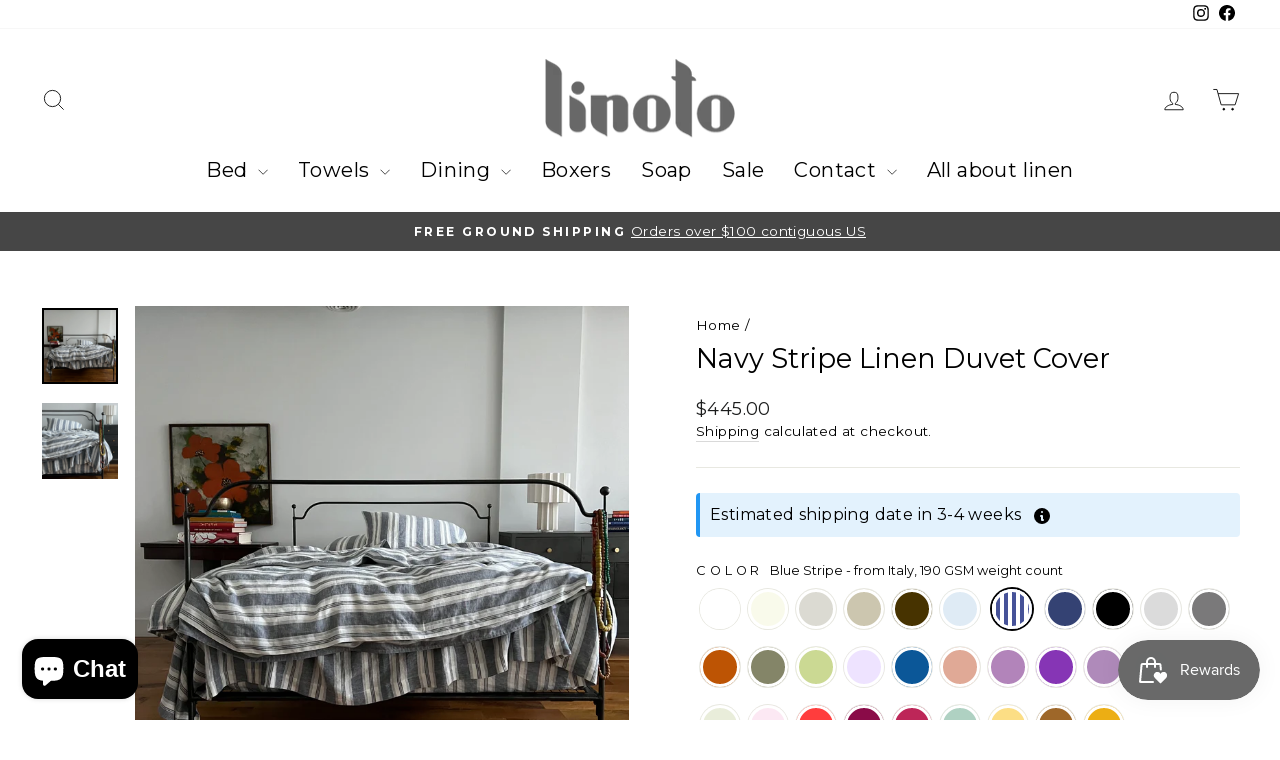

--- FILE ---
content_type: text/html; charset=utf-8
request_url: https://www.linoto.com/products/linen-duvet-cover-navy-stripe
body_size: 42779
content:
<!doctype html>
  <html class="no-js" lang="en" dir="ltr">
  <head>
    <meta name="google-site-verification" content="KSuoJzPvh52dbA7rSnTULBR1l6qFlfsxDFNMC_fK0pI" />
    <meta charset="utf-8">
    <meta http-equiv="X-UA-Compatible" content="IE=edge,chrome=1">
    <meta name="viewport" content="width=device-width,initial-scale=1">
    <meta name="theme-color" content="#111111">
    <link rel="canonical" href="https://www.linoto.com/products/linen-duvet-cover-navy-stripe">
    <link rel="preconnect" href="https://cdn.shopify.com" crossorigin>
    <link rel="preconnect" href="https://fonts.shopifycdn.com" crossorigin>
    <link rel="dns-prefetch" href="https://productreviews.shopifycdn.com">
    <link rel="dns-prefetch" href="https://ajax.googleapis.com">
    <link rel="dns-prefetch" href="https://maps.googleapis.com">
    <link rel="dns-prefetch" href="https://maps.gstatic.com">
    <meta name="p:domain_verify" content="51e9e0945ad6aa3c198b23cd569c09ac"/><link rel="shortcut icon" href="//www.linoto.com/cdn/shop/files/linotologofavicon_32x32.jpg?v=1689880790" type="image/png" />
<title>
       Twin Navy Stripe Duvet Cover 66&quot;X86&quot;
      
  </title>

  <meta name="description" content="Experience the luxury of 100% Linen with our Navy Stripe Duvet Cover - Twin Size (66&quot; x 86&quot;). Crafted with care in the USA">
  
<meta property="og:site_name" content="Linoto">
  <meta property="og:url" content="https://www.linoto.com/products/linen-duvet-cover-navy-stripe">
  <meta property="og:title" content="Navy Stripe Linen Duvet Cover">
  <meta property="og:type" content="product">
  <meta property="og:description" content="Premium hand-made quality, superior comfort. Beautiful and durable, our flax linen duvet cover keeps you cool year-round. Start sleeping with a smile."><meta property="og:image" content="http://www.linoto.com/cdn/shop/files/navy_stripe_duvetcover_2023.jpg?v=1746013200">
    <meta property="og:image:secure_url" content="https://www.linoto.com/cdn/shop/files/navy_stripe_duvetcover_2023.jpg?v=1746013200">
    <meta property="og:image:width" content="3024">
    <meta property="og:image:height" content="3024"><meta name="twitter:site" content="@">
  <meta name="twitter:card" content="summary_large_image">
  <meta name="twitter:title" content="Navy Stripe Linen Duvet Cover">
  <meta name="twitter:description" content="Premium hand-made quality, superior comfort. Beautiful and durable, our flax linen duvet cover keeps you cool year-round. Start sleeping with a smile.">
<style data-shopify>@font-face {
  font-family: Montserrat;
  font-weight: 400;
  font-style: normal;
  font-display: swap;
  src: url("//www.linoto.com/cdn/fonts/montserrat/montserrat_n4.81949fa0ac9fd2021e16436151e8eaa539321637.woff2") format("woff2"),
       url("//www.linoto.com/cdn/fonts/montserrat/montserrat_n4.a6c632ca7b62da89c3594789ba828388aac693fe.woff") format("woff");
}

  @font-face {
  font-family: Montserrat;
  font-weight: 400;
  font-style: normal;
  font-display: swap;
  src: url("//www.linoto.com/cdn/fonts/montserrat/montserrat_n4.81949fa0ac9fd2021e16436151e8eaa539321637.woff2") format("woff2"),
       url("//www.linoto.com/cdn/fonts/montserrat/montserrat_n4.a6c632ca7b62da89c3594789ba828388aac693fe.woff") format("woff");
}


  @font-face {
  font-family: Montserrat;
  font-weight: 600;
  font-style: normal;
  font-display: swap;
  src: url("//www.linoto.com/cdn/fonts/montserrat/montserrat_n6.1326b3e84230700ef15b3a29fb520639977513e0.woff2") format("woff2"),
       url("//www.linoto.com/cdn/fonts/montserrat/montserrat_n6.652f051080eb14192330daceed8cd53dfdc5ead9.woff") format("woff");
}

  @font-face {
  font-family: Montserrat;
  font-weight: 400;
  font-style: italic;
  font-display: swap;
  src: url("//www.linoto.com/cdn/fonts/montserrat/montserrat_i4.5a4ea298b4789e064f62a29aafc18d41f09ae59b.woff2") format("woff2"),
       url("//www.linoto.com/cdn/fonts/montserrat/montserrat_i4.072b5869c5e0ed5b9d2021e4c2af132e16681ad2.woff") format("woff");
}

  @font-face {
  font-family: Montserrat;
  font-weight: 600;
  font-style: italic;
  font-display: swap;
  src: url("//www.linoto.com/cdn/fonts/montserrat/montserrat_i6.e90155dd2f004112a61c0322d66d1f59dadfa84b.woff2") format("woff2"),
       url("//www.linoto.com/cdn/fonts/montserrat/montserrat_i6.41470518d8e9d7f1bcdd29a447c2397e5393943f.woff") format("woff");
}

</style><link href="//www.linoto.com/cdn/shop/t/40/assets/theme.css?v=2588954342643903531768262995" rel="stylesheet" type="text/css" media="all" />
<style data-shopify>:root {
    --typeHeaderPrimary: Montserrat;
    --typeHeaderFallback: sans-serif;
    --typeHeaderSize: 32px;
    --typeHeaderWeight: 400;
    --typeHeaderLineHeight: 1;
    --typeHeaderSpacing: 0.0em;

    --typeBasePrimary:Montserrat;
    --typeBaseFallback:sans-serif;
    --typeBaseSize: 16px;
    --typeBaseWeight: 400;
    --typeBaseSpacing: 0.025em;
    --typeBaseLineHeight: 1.4;
    --typeBaselineHeightMinus01: 1.3;

    --typeCollectionTitle: 20px;

    --iconWeight: 2px;
    --iconLinecaps: miter;

    
        --buttonRadius: 0;
    

    --colorGridOverlayOpacity: 0.1;
    }

    .placeholder-content {
    background-image: linear-gradient(100deg, #ffffff 40%, #f7f7f7 63%, #ffffff 79%);
    }</style><script>
      document.documentElement.className = document.documentElement.className.replace('no-js', 'js');
  
      window.theme = window.theme || {};
      theme.routes = {
        home: "/",
        cart: "/cart.js",
        cartPage: "/cart",
        cartAdd: "/cart/add.js",
        cartChange: "/cart/change.js",
        search: "/search",
        predictiveSearch: "/search/suggest"
      };
      theme.strings = {
        soldOut: "Sold Out",
        unavailable: "Unavailable",
        inStockLabel: "In stock, ready to ship",
        oneStockLabel: "Low stock - [count] item left",
        otherStockLabel: "Low stock - [count] items left",
        willNotShipUntil: "Ready to ship [date]",
        willBeInStockAfter: "Back in stock [date]",
        waitingForStock: "Inventory on the way",
        savePrice: "Save [saved_amount]",
        cartEmpty: "Your cart is currently empty.",
        cartTermsConfirmation: "You must agree with the terms and conditions of sales to check out",
        searchCollections: "Collections",
        searchPages: "Pages",
        searchArticles: "Articles",
        productFrom: "from ",
        maxQuantity: "You can only have [quantity] of [title] in your cart."
      };
      theme.settings = {
        cartType: "page",
        isCustomerTemplate: false,
        moneyFormat: "${{amount}}",
        saveType: "dollar",
        productImageSize: "natural",
        productImageCover: false,
        predictiveSearch: true,
        predictiveSearchType: null,
        predictiveSearchVendor: false,
        predictiveSearchPrice: false,
        quickView: false,
        themeName: 'Impulse',
        themeVersion: "7.4.0"
      };
    </script>
  
    <script>window.performance && window.performance.mark && window.performance.mark('shopify.content_for_header.start');</script><meta name="google-site-verification" content="Iak-v808VbE8_raT86z2-8ivIl_kk1ldxIkcQfddRBo">
<meta name="facebook-domain-verification" content="6u10vke3ugj9t0yledq65rwuzje0mh">
<meta id="shopify-digital-wallet" name="shopify-digital-wallet" content="/76163547445/digital_wallets/dialog">
<meta name="shopify-checkout-api-token" content="e499ae7c75da1d8b5d9a74759c31ee60">
<meta id="in-context-paypal-metadata" data-shop-id="76163547445" data-venmo-supported="true" data-environment="production" data-locale="en_US" data-paypal-v4="true" data-currency="USD">
<link rel="alternate" type="application/json+oembed" href="https://www.linoto.com/products/linen-duvet-cover-navy-stripe.oembed">
<script async="async" src="/checkouts/internal/preloads.js?locale=en-US"></script>
<link rel="preconnect" href="https://shop.app" crossorigin="anonymous">
<script async="async" src="https://shop.app/checkouts/internal/preloads.js?locale=en-US&shop_id=76163547445" crossorigin="anonymous"></script>
<script id="apple-pay-shop-capabilities" type="application/json">{"shopId":76163547445,"countryCode":"US","currencyCode":"USD","merchantCapabilities":["supports3DS"],"merchantId":"gid:\/\/shopify\/Shop\/76163547445","merchantName":"Linoto","requiredBillingContactFields":["postalAddress","email","phone"],"requiredShippingContactFields":["postalAddress","email","phone"],"shippingType":"shipping","supportedNetworks":["visa","masterCard","amex","discover","jcb"],"total":{"type":"pending","label":"Linoto","amount":"1.00"},"shopifyPaymentsEnabled":true,"supportsSubscriptions":true}</script>
<script id="shopify-features" type="application/json">{"accessToken":"e499ae7c75da1d8b5d9a74759c31ee60","betas":["rich-media-storefront-analytics"],"domain":"www.linoto.com","predictiveSearch":true,"shopId":76163547445,"locale":"en"}</script>
<script>var Shopify = Shopify || {};
Shopify.shop = "a55032-2.myshopify.com";
Shopify.locale = "en";
Shopify.currency = {"active":"USD","rate":"1.0"};
Shopify.country = "US";
Shopify.theme = {"name":"Estimated Delivery and Quick Ship","id":184140431669,"schema_name":"Impulse","schema_version":"7.4.0","theme_store_id":857,"role":"main"};
Shopify.theme.handle = "null";
Shopify.theme.style = {"id":null,"handle":null};
Shopify.cdnHost = "www.linoto.com/cdn";
Shopify.routes = Shopify.routes || {};
Shopify.routes.root = "/";</script>
<script type="module">!function(o){(o.Shopify=o.Shopify||{}).modules=!0}(window);</script>
<script>!function(o){function n(){var o=[];function n(){o.push(Array.prototype.slice.apply(arguments))}return n.q=o,n}var t=o.Shopify=o.Shopify||{};t.loadFeatures=n(),t.autoloadFeatures=n()}(window);</script>
<script>
  window.ShopifyPay = window.ShopifyPay || {};
  window.ShopifyPay.apiHost = "shop.app\/pay";
  window.ShopifyPay.redirectState = null;
</script>
<script id="shop-js-analytics" type="application/json">{"pageType":"product"}</script>
<script defer="defer" async type="module" src="//www.linoto.com/cdn/shopifycloud/shop-js/modules/v2/client.init-shop-cart-sync_BN7fPSNr.en.esm.js"></script>
<script defer="defer" async type="module" src="//www.linoto.com/cdn/shopifycloud/shop-js/modules/v2/chunk.common_Cbph3Kss.esm.js"></script>
<script defer="defer" async type="module" src="//www.linoto.com/cdn/shopifycloud/shop-js/modules/v2/chunk.modal_DKumMAJ1.esm.js"></script>
<script type="module">
  await import("//www.linoto.com/cdn/shopifycloud/shop-js/modules/v2/client.init-shop-cart-sync_BN7fPSNr.en.esm.js");
await import("//www.linoto.com/cdn/shopifycloud/shop-js/modules/v2/chunk.common_Cbph3Kss.esm.js");
await import("//www.linoto.com/cdn/shopifycloud/shop-js/modules/v2/chunk.modal_DKumMAJ1.esm.js");

  window.Shopify.SignInWithShop?.initShopCartSync?.({"fedCMEnabled":true,"windoidEnabled":true});

</script>
<script>
  window.Shopify = window.Shopify || {};
  if (!window.Shopify.featureAssets) window.Shopify.featureAssets = {};
  window.Shopify.featureAssets['shop-js'] = {"shop-cart-sync":["modules/v2/client.shop-cart-sync_CJVUk8Jm.en.esm.js","modules/v2/chunk.common_Cbph3Kss.esm.js","modules/v2/chunk.modal_DKumMAJ1.esm.js"],"init-fed-cm":["modules/v2/client.init-fed-cm_7Fvt41F4.en.esm.js","modules/v2/chunk.common_Cbph3Kss.esm.js","modules/v2/chunk.modal_DKumMAJ1.esm.js"],"init-shop-email-lookup-coordinator":["modules/v2/client.init-shop-email-lookup-coordinator_Cc088_bR.en.esm.js","modules/v2/chunk.common_Cbph3Kss.esm.js","modules/v2/chunk.modal_DKumMAJ1.esm.js"],"init-windoid":["modules/v2/client.init-windoid_hPopwJRj.en.esm.js","modules/v2/chunk.common_Cbph3Kss.esm.js","modules/v2/chunk.modal_DKumMAJ1.esm.js"],"shop-button":["modules/v2/client.shop-button_B0jaPSNF.en.esm.js","modules/v2/chunk.common_Cbph3Kss.esm.js","modules/v2/chunk.modal_DKumMAJ1.esm.js"],"shop-cash-offers":["modules/v2/client.shop-cash-offers_DPIskqss.en.esm.js","modules/v2/chunk.common_Cbph3Kss.esm.js","modules/v2/chunk.modal_DKumMAJ1.esm.js"],"shop-toast-manager":["modules/v2/client.shop-toast-manager_CK7RT69O.en.esm.js","modules/v2/chunk.common_Cbph3Kss.esm.js","modules/v2/chunk.modal_DKumMAJ1.esm.js"],"init-shop-cart-sync":["modules/v2/client.init-shop-cart-sync_BN7fPSNr.en.esm.js","modules/v2/chunk.common_Cbph3Kss.esm.js","modules/v2/chunk.modal_DKumMAJ1.esm.js"],"init-customer-accounts-sign-up":["modules/v2/client.init-customer-accounts-sign-up_CfPf4CXf.en.esm.js","modules/v2/client.shop-login-button_DeIztwXF.en.esm.js","modules/v2/chunk.common_Cbph3Kss.esm.js","modules/v2/chunk.modal_DKumMAJ1.esm.js"],"pay-button":["modules/v2/client.pay-button_CgIwFSYN.en.esm.js","modules/v2/chunk.common_Cbph3Kss.esm.js","modules/v2/chunk.modal_DKumMAJ1.esm.js"],"init-customer-accounts":["modules/v2/client.init-customer-accounts_DQ3x16JI.en.esm.js","modules/v2/client.shop-login-button_DeIztwXF.en.esm.js","modules/v2/chunk.common_Cbph3Kss.esm.js","modules/v2/chunk.modal_DKumMAJ1.esm.js"],"avatar":["modules/v2/client.avatar_BTnouDA3.en.esm.js"],"init-shop-for-new-customer-accounts":["modules/v2/client.init-shop-for-new-customer-accounts_CsZy_esa.en.esm.js","modules/v2/client.shop-login-button_DeIztwXF.en.esm.js","modules/v2/chunk.common_Cbph3Kss.esm.js","modules/v2/chunk.modal_DKumMAJ1.esm.js"],"shop-follow-button":["modules/v2/client.shop-follow-button_BRMJjgGd.en.esm.js","modules/v2/chunk.common_Cbph3Kss.esm.js","modules/v2/chunk.modal_DKumMAJ1.esm.js"],"checkout-modal":["modules/v2/client.checkout-modal_B9Drz_yf.en.esm.js","modules/v2/chunk.common_Cbph3Kss.esm.js","modules/v2/chunk.modal_DKumMAJ1.esm.js"],"shop-login-button":["modules/v2/client.shop-login-button_DeIztwXF.en.esm.js","modules/v2/chunk.common_Cbph3Kss.esm.js","modules/v2/chunk.modal_DKumMAJ1.esm.js"],"lead-capture":["modules/v2/client.lead-capture_DXYzFM3R.en.esm.js","modules/v2/chunk.common_Cbph3Kss.esm.js","modules/v2/chunk.modal_DKumMAJ1.esm.js"],"shop-login":["modules/v2/client.shop-login_CA5pJqmO.en.esm.js","modules/v2/chunk.common_Cbph3Kss.esm.js","modules/v2/chunk.modal_DKumMAJ1.esm.js"],"payment-terms":["modules/v2/client.payment-terms_BxzfvcZJ.en.esm.js","modules/v2/chunk.common_Cbph3Kss.esm.js","modules/v2/chunk.modal_DKumMAJ1.esm.js"]};
</script>
<script>(function() {
  var isLoaded = false;
  function asyncLoad() {
    if (isLoaded) return;
    isLoaded = true;
    var urls = ["https:\/\/cdn.shopify.com\/s\/files\/1\/0761\/6354\/7445\/t\/12\/assets\/affirmShopify.js?v=1695702571\u0026shop=a55032-2.myshopify.com","https:\/\/static.shareasale.com\/json\/shopify\/shareasale-tracking.js?sasmid=84515\u0026ssmtid=19038\u0026shop=a55032-2.myshopify.com","https:\/\/dr4qe3ddw9y32.cloudfront.net\/awin-shopify-integration-code.js?aid=90621\u0026v=shopifyApp_5.2.3\u0026ts=1754517453223\u0026shop=a55032-2.myshopify.com"];
    for (var i = 0; i < urls.length; i++) {
      var s = document.createElement('script');
      s.type = 'text/javascript';
      s.async = true;
      s.src = urls[i];
      var x = document.getElementsByTagName('script')[0];
      x.parentNode.insertBefore(s, x);
    }
  };
  if(window.attachEvent) {
    window.attachEvent('onload', asyncLoad);
  } else {
    window.addEventListener('load', asyncLoad, false);
  }
})();</script>
<script id="__st">var __st={"a":76163547445,"offset":-18000,"reqid":"af3ed09b-53a2-4478-88fd-acb3a807ba48-1769904795","pageurl":"www.linoto.com\/products\/linen-duvet-cover-navy-stripe","u":"79be67330bba","p":"product","rtyp":"product","rid":9055649923381};</script>
<script>window.ShopifyPaypalV4VisibilityTracking = true;</script>
<script id="captcha-bootstrap">!function(){'use strict';const t='contact',e='account',n='new_comment',o=[[t,t],['blogs',n],['comments',n],[t,'customer']],c=[[e,'customer_login'],[e,'guest_login'],[e,'recover_customer_password'],[e,'create_customer']],r=t=>t.map((([t,e])=>`form[action*='/${t}']:not([data-nocaptcha='true']) input[name='form_type'][value='${e}']`)).join(','),a=t=>()=>t?[...document.querySelectorAll(t)].map((t=>t.form)):[];function s(){const t=[...o],e=r(t);return a(e)}const i='password',u='form_key',d=['recaptcha-v3-token','g-recaptcha-response','h-captcha-response',i],f=()=>{try{return window.sessionStorage}catch{return}},m='__shopify_v',_=t=>t.elements[u];function p(t,e,n=!1){try{const o=window.sessionStorage,c=JSON.parse(o.getItem(e)),{data:r}=function(t){const{data:e,action:n}=t;return t[m]||n?{data:e,action:n}:{data:t,action:n}}(c);for(const[e,n]of Object.entries(r))t.elements[e]&&(t.elements[e].value=n);n&&o.removeItem(e)}catch(o){console.error('form repopulation failed',{error:o})}}const l='form_type',E='cptcha';function T(t){t.dataset[E]=!0}const w=window,h=w.document,L='Shopify',v='ce_forms',y='captcha';let A=!1;((t,e)=>{const n=(g='f06e6c50-85a8-45c8-87d0-21a2b65856fe',I='https://cdn.shopify.com/shopifycloud/storefront-forms-hcaptcha/ce_storefront_forms_captcha_hcaptcha.v1.5.2.iife.js',D={infoText:'Protected by hCaptcha',privacyText:'Privacy',termsText:'Terms'},(t,e,n)=>{const o=w[L][v],c=o.bindForm;if(c)return c(t,g,e,D).then(n);var r;o.q.push([[t,g,e,D],n]),r=I,A||(h.body.append(Object.assign(h.createElement('script'),{id:'captcha-provider',async:!0,src:r})),A=!0)});var g,I,D;w[L]=w[L]||{},w[L][v]=w[L][v]||{},w[L][v].q=[],w[L][y]=w[L][y]||{},w[L][y].protect=function(t,e){n(t,void 0,e),T(t)},Object.freeze(w[L][y]),function(t,e,n,w,h,L){const[v,y,A,g]=function(t,e,n){const i=e?o:[],u=t?c:[],d=[...i,...u],f=r(d),m=r(i),_=r(d.filter((([t,e])=>n.includes(e))));return[a(f),a(m),a(_),s()]}(w,h,L),I=t=>{const e=t.target;return e instanceof HTMLFormElement?e:e&&e.form},D=t=>v().includes(t);t.addEventListener('submit',(t=>{const e=I(t);if(!e)return;const n=D(e)&&!e.dataset.hcaptchaBound&&!e.dataset.recaptchaBound,o=_(e),c=g().includes(e)&&(!o||!o.value);(n||c)&&t.preventDefault(),c&&!n&&(function(t){try{if(!f())return;!function(t){const e=f();if(!e)return;const n=_(t);if(!n)return;const o=n.value;o&&e.removeItem(o)}(t);const e=Array.from(Array(32),(()=>Math.random().toString(36)[2])).join('');!function(t,e){_(t)||t.append(Object.assign(document.createElement('input'),{type:'hidden',name:u})),t.elements[u].value=e}(t,e),function(t,e){const n=f();if(!n)return;const o=[...t.querySelectorAll(`input[type='${i}']`)].map((({name:t})=>t)),c=[...d,...o],r={};for(const[a,s]of new FormData(t).entries())c.includes(a)||(r[a]=s);n.setItem(e,JSON.stringify({[m]:1,action:t.action,data:r}))}(t,e)}catch(e){console.error('failed to persist form',e)}}(e),e.submit())}));const S=(t,e)=>{t&&!t.dataset[E]&&(n(t,e.some((e=>e===t))),T(t))};for(const o of['focusin','change'])t.addEventListener(o,(t=>{const e=I(t);D(e)&&S(e,y())}));const B=e.get('form_key'),M=e.get(l),P=B&&M;t.addEventListener('DOMContentLoaded',(()=>{const t=y();if(P)for(const e of t)e.elements[l].value===M&&p(e,B);[...new Set([...A(),...v().filter((t=>'true'===t.dataset.shopifyCaptcha))])].forEach((e=>S(e,t)))}))}(h,new URLSearchParams(w.location.search),n,t,e,['guest_login'])})(!0,!0)}();</script>
<script integrity="sha256-4kQ18oKyAcykRKYeNunJcIwy7WH5gtpwJnB7kiuLZ1E=" data-source-attribution="shopify.loadfeatures" defer="defer" src="//www.linoto.com/cdn/shopifycloud/storefront/assets/storefront/load_feature-a0a9edcb.js" crossorigin="anonymous"></script>
<script crossorigin="anonymous" defer="defer" src="//www.linoto.com/cdn/shopifycloud/storefront/assets/shopify_pay/storefront-65b4c6d7.js?v=20250812"></script>
<script data-source-attribution="shopify.dynamic_checkout.dynamic.init">var Shopify=Shopify||{};Shopify.PaymentButton=Shopify.PaymentButton||{isStorefrontPortableWallets:!0,init:function(){window.Shopify.PaymentButton.init=function(){};var t=document.createElement("script");t.src="https://www.linoto.com/cdn/shopifycloud/portable-wallets/latest/portable-wallets.en.js",t.type="module",document.head.appendChild(t)}};
</script>
<script data-source-attribution="shopify.dynamic_checkout.buyer_consent">
  function portableWalletsHideBuyerConsent(e){var t=document.getElementById("shopify-buyer-consent"),n=document.getElementById("shopify-subscription-policy-button");t&&n&&(t.classList.add("hidden"),t.setAttribute("aria-hidden","true"),n.removeEventListener("click",e))}function portableWalletsShowBuyerConsent(e){var t=document.getElementById("shopify-buyer-consent"),n=document.getElementById("shopify-subscription-policy-button");t&&n&&(t.classList.remove("hidden"),t.removeAttribute("aria-hidden"),n.addEventListener("click",e))}window.Shopify?.PaymentButton&&(window.Shopify.PaymentButton.hideBuyerConsent=portableWalletsHideBuyerConsent,window.Shopify.PaymentButton.showBuyerConsent=portableWalletsShowBuyerConsent);
</script>
<script data-source-attribution="shopify.dynamic_checkout.cart.bootstrap">document.addEventListener("DOMContentLoaded",(function(){function t(){return document.querySelector("shopify-accelerated-checkout-cart, shopify-accelerated-checkout")}if(t())Shopify.PaymentButton.init();else{new MutationObserver((function(e,n){t()&&(Shopify.PaymentButton.init(),n.disconnect())})).observe(document.body,{childList:!0,subtree:!0})}}));
</script>
<script id='scb4127' type='text/javascript' async='' src='https://www.linoto.com/cdn/shopifycloud/privacy-banner/storefront-banner.js'></script><link id="shopify-accelerated-checkout-styles" rel="stylesheet" media="screen" href="https://www.linoto.com/cdn/shopifycloud/portable-wallets/latest/accelerated-checkout-backwards-compat.css" crossorigin="anonymous">
<style id="shopify-accelerated-checkout-cart">
        #shopify-buyer-consent {
  margin-top: 1em;
  display: inline-block;
  width: 100%;
}

#shopify-buyer-consent.hidden {
  display: none;
}

#shopify-subscription-policy-button {
  background: none;
  border: none;
  padding: 0;
  text-decoration: underline;
  font-size: inherit;
  cursor: pointer;
}

#shopify-subscription-policy-button::before {
  box-shadow: none;
}

      </style>

<script>window.performance && window.performance.mark && window.performance.mark('shopify.content_for_header.end');</script>
  
    <script src="//www.linoto.com/cdn/shop/t/40/assets/vendor-scripts-v11.js" defer="defer"></script><script src="//www.linoto.com/cdn/shop/t/40/assets/theme.js?v=115831545335733424451764362219" defer="defer"></script>
  <!-- BING Tracking Code by S&O -->
    <script>(function(w,d,t,r,u){var f,n,i;w[u]=w[u]||[],f=function(){var o={ti:"4019133", enableAutoSpaTracking: true};o.q=w[u],w[u]=new UET(o),w[u].push("pageLoad")},n=d.createElement(t),n.src=r,n.async=1,n.onload=n.onreadystatechange=function(){var s=this.readyState;s&&s!=="loaded"&&s!=="complete"||(f(),n.onload=n.onreadystatechange=null)},i=d.getElementsByTagName(t)[0],i.parentNode.insertBefore(n,i)})(window,document,"script","//bat.bing.com/bat.js","uetq");</script>
  <!-- BING Tracking Code by S&O -->
  <!-- Google Tag Manager -->
  <script>(function(w,d,s,l,i){w[l]=w[l]||[];w[l].push({'gtm.start':
  new Date().getTime(),event:'gtm.js'});var f=d.getElementsByTagName(s)[0],
  j=d.createElement(s),dl=l!='dataLayer'?'&l='+l:'';j.async=true;j.src=
  'https://www.googletagmanager.com/gtm.js?id='+i+dl;f.parentNode.insertBefore(j,f);
  })(window,document,'script','dataLayer','GTM-56KZ7PT');</script>
  <!-- End Google Tag Manager -->
  <!-- BEGIN app block: shopify://apps/klaviyo-email-marketing-sms/blocks/klaviyo-onsite-embed/2632fe16-c075-4321-a88b-50b567f42507 -->












  <script async src="https://static.klaviyo.com/onsite/js/MRDLGb/klaviyo.js?company_id=MRDLGb"></script>
  <script>!function(){if(!window.klaviyo){window._klOnsite=window._klOnsite||[];try{window.klaviyo=new Proxy({},{get:function(n,i){return"push"===i?function(){var n;(n=window._klOnsite).push.apply(n,arguments)}:function(){for(var n=arguments.length,o=new Array(n),w=0;w<n;w++)o[w]=arguments[w];var t="function"==typeof o[o.length-1]?o.pop():void 0,e=new Promise((function(n){window._klOnsite.push([i].concat(o,[function(i){t&&t(i),n(i)}]))}));return e}}})}catch(n){window.klaviyo=window.klaviyo||[],window.klaviyo.push=function(){var n;(n=window._klOnsite).push.apply(n,arguments)}}}}();</script>

  
    <script id="viewed_product">
      if (item == null) {
        var _learnq = _learnq || [];

        var MetafieldReviews = null
        var MetafieldYotpoRating = null
        var MetafieldYotpoCount = null
        var MetafieldLooxRating = null
        var MetafieldLooxCount = null
        var okendoProduct = null
        var okendoProductReviewCount = null
        var okendoProductReviewAverageValue = null
        try {
          // The following fields are used for Customer Hub recently viewed in order to add reviews.
          // This information is not part of __kla_viewed. Instead, it is part of __kla_viewed_reviewed_items
          MetafieldReviews = {"rating":{"scale_min":"1.0","scale_max":"5.0","value":"4.9"},"rating_count":249};
          MetafieldYotpoRating = "4.9"
          MetafieldYotpoCount = "249"
          MetafieldLooxRating = null
          MetafieldLooxCount = null

          okendoProduct = null
          // If the okendo metafield is not legacy, it will error, which then requires the new json formatted data
          if (okendoProduct && 'error' in okendoProduct) {
            okendoProduct = null
          }
          okendoProductReviewCount = okendoProduct ? okendoProduct.reviewCount : null
          okendoProductReviewAverageValue = okendoProduct ? okendoProduct.reviewAverageValue : null
        } catch (error) {
          console.error('Error in Klaviyo onsite reviews tracking:', error);
        }

        var item = {
          Name: "Navy Stripe Linen Duvet Cover",
          ProductID: 9055649923381,
          Categories: ["Best Sellers","Blue","Gift Guide","Gifts Under 500","Linen Duvet Covers","Linen Sheets and Linen Bedding"],
          ImageURL: "https://www.linoto.com/cdn/shop/files/navy_stripe_duvetcover_2023_grande.jpg?v=1746013200",
          URL: "https://www.linoto.com/products/linen-duvet-cover-navy-stripe",
          Brand: "Linoto",
          Price: "$445.00",
          Value: "445.00",
          CompareAtPrice: "$0.00"
        };
        _learnq.push(['track', 'Viewed Product', item]);
        _learnq.push(['trackViewedItem', {
          Title: item.Name,
          ItemId: item.ProductID,
          Categories: item.Categories,
          ImageUrl: item.ImageURL,
          Url: item.URL,
          Metadata: {
            Brand: item.Brand,
            Price: item.Price,
            Value: item.Value,
            CompareAtPrice: item.CompareAtPrice
          },
          metafields:{
            reviews: MetafieldReviews,
            yotpo:{
              rating: MetafieldYotpoRating,
              count: MetafieldYotpoCount,
            },
            loox:{
              rating: MetafieldLooxRating,
              count: MetafieldLooxCount,
            },
            okendo: {
              rating: okendoProductReviewAverageValue,
              count: okendoProductReviewCount,
            }
          }
        }]);
      }
    </script>
  




  <script>
    window.klaviyoReviewsProductDesignMode = false
  </script>







<!-- END app block --><!-- BEGIN app block: shopify://apps/yotpo-product-reviews/blocks/settings/eb7dfd7d-db44-4334-bc49-c893b51b36cf -->


  <script type="text/javascript" src="https://cdn-widgetsrepository.yotpo.com/v1/loader/iXfXhSrQ0O5o1KI7tTr6rZ4UEi0VNH4XQMR8Z0lS?languageCode=en" async></script>



  
<!-- END app block --><script src="https://cdn.shopify.com/extensions/019c0eee-edaa-7efe-8d4d-9c5a39d5d323/smile-io-283/assets/smile-loader.js" type="text/javascript" defer="defer"></script>
<script src="https://cdn.shopify.com/extensions/e8878072-2f6b-4e89-8082-94b04320908d/inbox-1254/assets/inbox-chat-loader.js" type="text/javascript" defer="defer"></script>
<link href="https://monorail-edge.shopifysvc.com" rel="dns-prefetch">
<script>(function(){if ("sendBeacon" in navigator && "performance" in window) {try {var session_token_from_headers = performance.getEntriesByType('navigation')[0].serverTiming.find(x => x.name == '_s').description;} catch {var session_token_from_headers = undefined;}var session_cookie_matches = document.cookie.match(/_shopify_s=([^;]*)/);var session_token_from_cookie = session_cookie_matches && session_cookie_matches.length === 2 ? session_cookie_matches[1] : "";var session_token = session_token_from_headers || session_token_from_cookie || "";function handle_abandonment_event(e) {var entries = performance.getEntries().filter(function(entry) {return /monorail-edge.shopifysvc.com/.test(entry.name);});if (!window.abandonment_tracked && entries.length === 0) {window.abandonment_tracked = true;var currentMs = Date.now();var navigation_start = performance.timing.navigationStart;var payload = {shop_id: 76163547445,url: window.location.href,navigation_start,duration: currentMs - navigation_start,session_token,page_type: "product"};window.navigator.sendBeacon("https://monorail-edge.shopifysvc.com/v1/produce", JSON.stringify({schema_id: "online_store_buyer_site_abandonment/1.1",payload: payload,metadata: {event_created_at_ms: currentMs,event_sent_at_ms: currentMs}}));}}window.addEventListener('pagehide', handle_abandonment_event);}}());</script>
<script id="web-pixels-manager-setup">(function e(e,d,r,n,o){if(void 0===o&&(o={}),!Boolean(null===(a=null===(i=window.Shopify)||void 0===i?void 0:i.analytics)||void 0===a?void 0:a.replayQueue)){var i,a;window.Shopify=window.Shopify||{};var t=window.Shopify;t.analytics=t.analytics||{};var s=t.analytics;s.replayQueue=[],s.publish=function(e,d,r){return s.replayQueue.push([e,d,r]),!0};try{self.performance.mark("wpm:start")}catch(e){}var l=function(){var e={modern:/Edge?\/(1{2}[4-9]|1[2-9]\d|[2-9]\d{2}|\d{4,})\.\d+(\.\d+|)|Firefox\/(1{2}[4-9]|1[2-9]\d|[2-9]\d{2}|\d{4,})\.\d+(\.\d+|)|Chrom(ium|e)\/(9{2}|\d{3,})\.\d+(\.\d+|)|(Maci|X1{2}).+ Version\/(15\.\d+|(1[6-9]|[2-9]\d|\d{3,})\.\d+)([,.]\d+|)( \(\w+\)|)( Mobile\/\w+|) Safari\/|Chrome.+OPR\/(9{2}|\d{3,})\.\d+\.\d+|(CPU[ +]OS|iPhone[ +]OS|CPU[ +]iPhone|CPU IPhone OS|CPU iPad OS)[ +]+(15[._]\d+|(1[6-9]|[2-9]\d|\d{3,})[._]\d+)([._]\d+|)|Android:?[ /-](13[3-9]|1[4-9]\d|[2-9]\d{2}|\d{4,})(\.\d+|)(\.\d+|)|Android.+Firefox\/(13[5-9]|1[4-9]\d|[2-9]\d{2}|\d{4,})\.\d+(\.\d+|)|Android.+Chrom(ium|e)\/(13[3-9]|1[4-9]\d|[2-9]\d{2}|\d{4,})\.\d+(\.\d+|)|SamsungBrowser\/([2-9]\d|\d{3,})\.\d+/,legacy:/Edge?\/(1[6-9]|[2-9]\d|\d{3,})\.\d+(\.\d+|)|Firefox\/(5[4-9]|[6-9]\d|\d{3,})\.\d+(\.\d+|)|Chrom(ium|e)\/(5[1-9]|[6-9]\d|\d{3,})\.\d+(\.\d+|)([\d.]+$|.*Safari\/(?![\d.]+ Edge\/[\d.]+$))|(Maci|X1{2}).+ Version\/(10\.\d+|(1[1-9]|[2-9]\d|\d{3,})\.\d+)([,.]\d+|)( \(\w+\)|)( Mobile\/\w+|) Safari\/|Chrome.+OPR\/(3[89]|[4-9]\d|\d{3,})\.\d+\.\d+|(CPU[ +]OS|iPhone[ +]OS|CPU[ +]iPhone|CPU IPhone OS|CPU iPad OS)[ +]+(10[._]\d+|(1[1-9]|[2-9]\d|\d{3,})[._]\d+)([._]\d+|)|Android:?[ /-](13[3-9]|1[4-9]\d|[2-9]\d{2}|\d{4,})(\.\d+|)(\.\d+|)|Mobile Safari.+OPR\/([89]\d|\d{3,})\.\d+\.\d+|Android.+Firefox\/(13[5-9]|1[4-9]\d|[2-9]\d{2}|\d{4,})\.\d+(\.\d+|)|Android.+Chrom(ium|e)\/(13[3-9]|1[4-9]\d|[2-9]\d{2}|\d{4,})\.\d+(\.\d+|)|Android.+(UC? ?Browser|UCWEB|U3)[ /]?(15\.([5-9]|\d{2,})|(1[6-9]|[2-9]\d|\d{3,})\.\d+)\.\d+|SamsungBrowser\/(5\.\d+|([6-9]|\d{2,})\.\d+)|Android.+MQ{2}Browser\/(14(\.(9|\d{2,})|)|(1[5-9]|[2-9]\d|\d{3,})(\.\d+|))(\.\d+|)|K[Aa][Ii]OS\/(3\.\d+|([4-9]|\d{2,})\.\d+)(\.\d+|)/},d=e.modern,r=e.legacy,n=navigator.userAgent;return n.match(d)?"modern":n.match(r)?"legacy":"unknown"}(),u="modern"===l?"modern":"legacy",c=(null!=n?n:{modern:"",legacy:""})[u],f=function(e){return[e.baseUrl,"/wpm","/b",e.hashVersion,"modern"===e.buildTarget?"m":"l",".js"].join("")}({baseUrl:d,hashVersion:r,buildTarget:u}),m=function(e){var d=e.version,r=e.bundleTarget,n=e.surface,o=e.pageUrl,i=e.monorailEndpoint;return{emit:function(e){var a=e.status,t=e.errorMsg,s=(new Date).getTime(),l=JSON.stringify({metadata:{event_sent_at_ms:s},events:[{schema_id:"web_pixels_manager_load/3.1",payload:{version:d,bundle_target:r,page_url:o,status:a,surface:n,error_msg:t},metadata:{event_created_at_ms:s}}]});if(!i)return console&&console.warn&&console.warn("[Web Pixels Manager] No Monorail endpoint provided, skipping logging."),!1;try{return self.navigator.sendBeacon.bind(self.navigator)(i,l)}catch(e){}var u=new XMLHttpRequest;try{return u.open("POST",i,!0),u.setRequestHeader("Content-Type","text/plain"),u.send(l),!0}catch(e){return console&&console.warn&&console.warn("[Web Pixels Manager] Got an unhandled error while logging to Monorail."),!1}}}}({version:r,bundleTarget:l,surface:e.surface,pageUrl:self.location.href,monorailEndpoint:e.monorailEndpoint});try{o.browserTarget=l,function(e){var d=e.src,r=e.async,n=void 0===r||r,o=e.onload,i=e.onerror,a=e.sri,t=e.scriptDataAttributes,s=void 0===t?{}:t,l=document.createElement("script"),u=document.querySelector("head"),c=document.querySelector("body");if(l.async=n,l.src=d,a&&(l.integrity=a,l.crossOrigin="anonymous"),s)for(var f in s)if(Object.prototype.hasOwnProperty.call(s,f))try{l.dataset[f]=s[f]}catch(e){}if(o&&l.addEventListener("load",o),i&&l.addEventListener("error",i),u)u.appendChild(l);else{if(!c)throw new Error("Did not find a head or body element to append the script");c.appendChild(l)}}({src:f,async:!0,onload:function(){if(!function(){var e,d;return Boolean(null===(d=null===(e=window.Shopify)||void 0===e?void 0:e.analytics)||void 0===d?void 0:d.initialized)}()){var d=window.webPixelsManager.init(e)||void 0;if(d){var r=window.Shopify.analytics;r.replayQueue.forEach((function(e){var r=e[0],n=e[1],o=e[2];d.publishCustomEvent(r,n,o)})),r.replayQueue=[],r.publish=d.publishCustomEvent,r.visitor=d.visitor,r.initialized=!0}}},onerror:function(){return m.emit({status:"failed",errorMsg:"".concat(f," has failed to load")})},sri:function(e){var d=/^sha384-[A-Za-z0-9+/=]+$/;return"string"==typeof e&&d.test(e)}(c)?c:"",scriptDataAttributes:o}),m.emit({status:"loading"})}catch(e){m.emit({status:"failed",errorMsg:(null==e?void 0:e.message)||"Unknown error"})}}})({shopId: 76163547445,storefrontBaseUrl: "https://www.linoto.com",extensionsBaseUrl: "https://extensions.shopifycdn.com/cdn/shopifycloud/web-pixels-manager",monorailEndpoint: "https://monorail-edge.shopifysvc.com/unstable/produce_batch",surface: "storefront-renderer",enabledBetaFlags: ["2dca8a86"],webPixelsConfigList: [{"id":"2276196661","configuration":"{\"pixelCode\":\"D58S7PJC77UD838PJQP0\"}","eventPayloadVersion":"v1","runtimeContext":"STRICT","scriptVersion":"22e92c2ad45662f435e4801458fb78cc","type":"APP","apiClientId":4383523,"privacyPurposes":["ANALYTICS","MARKETING","SALE_OF_DATA"],"dataSharingAdjustments":{"protectedCustomerApprovalScopes":["read_customer_address","read_customer_email","read_customer_name","read_customer_personal_data","read_customer_phone"]}},{"id":"2249326901","configuration":"{\"accountID\":\"MRDLGb\",\"webPixelConfig\":\"eyJlbmFibGVBZGRlZFRvQ2FydEV2ZW50cyI6IHRydWV9\"}","eventPayloadVersion":"v1","runtimeContext":"STRICT","scriptVersion":"524f6c1ee37bacdca7657a665bdca589","type":"APP","apiClientId":123074,"privacyPurposes":["ANALYTICS","MARKETING"],"dataSharingAdjustments":{"protectedCustomerApprovalScopes":["read_customer_address","read_customer_email","read_customer_name","read_customer_personal_data","read_customer_phone"]}},{"id":"1729724725","configuration":"{\"advertiserId\":\"90621\",\"shopDomain\":\"a55032-2.myshopify.com\",\"appVersion\":\"shopifyApp_5.2.3\",\"originalNetwork\":\"sas\"}","eventPayloadVersion":"v1","runtimeContext":"STRICT","scriptVersion":"ddcbf865212fbcf3c042fe6641dfdada","type":"APP","apiClientId":2887701,"privacyPurposes":["ANALYTICS","MARKETING"],"dataSharingAdjustments":{"protectedCustomerApprovalScopes":["read_customer_personal_data"]}},{"id":"1410335029","configuration":"{\"masterTagID\":\"19038\",\"merchantID\":\"84515\",\"appPath\":\"https:\/\/daedalus.shareasale.com\",\"storeID\":\"NaN\",\"xTypeMode\":\"NaN\",\"xTypeValue\":\"NaN\",\"channelDedup\":\"NaN\"}","eventPayloadVersion":"v1","runtimeContext":"STRICT","scriptVersion":"f300cca684872f2df140f714437af558","type":"APP","apiClientId":4929191,"privacyPurposes":["ANALYTICS","MARKETING"],"dataSharingAdjustments":{"protectedCustomerApprovalScopes":["read_customer_personal_data"]}},{"id":"1158578485","configuration":"{\"tagID\":\"2612790953735\"}","eventPayloadVersion":"v1","runtimeContext":"STRICT","scriptVersion":"18031546ee651571ed29edbe71a3550b","type":"APP","apiClientId":3009811,"privacyPurposes":["ANALYTICS","MARKETING","SALE_OF_DATA"],"dataSharingAdjustments":{"protectedCustomerApprovalScopes":["read_customer_address","read_customer_email","read_customer_name","read_customer_personal_data","read_customer_phone"]}},{"id":"755040565","configuration":"{\"config\":\"{\\\"pixel_id\\\":\\\"G-ZP5VZYMR0W\\\",\\\"target_country\\\":\\\"US\\\",\\\"gtag_events\\\":[{\\\"type\\\":\\\"purchase\\\",\\\"action_label\\\":\\\"G-ZP5VZYMR0W\\\"},{\\\"type\\\":\\\"page_view\\\",\\\"action_label\\\":\\\"G-ZP5VZYMR0W\\\"},{\\\"type\\\":\\\"view_item\\\",\\\"action_label\\\":\\\"G-ZP5VZYMR0W\\\"},{\\\"type\\\":\\\"search\\\",\\\"action_label\\\":\\\"G-ZP5VZYMR0W\\\"},{\\\"type\\\":\\\"add_to_cart\\\",\\\"action_label\\\":\\\"G-ZP5VZYMR0W\\\"},{\\\"type\\\":\\\"begin_checkout\\\",\\\"action_label\\\":\\\"G-ZP5VZYMR0W\\\"},{\\\"type\\\":\\\"add_payment_info\\\",\\\"action_label\\\":\\\"G-ZP5VZYMR0W\\\"}],\\\"enable_monitoring_mode\\\":false}\"}","eventPayloadVersion":"v1","runtimeContext":"OPEN","scriptVersion":"b2a88bafab3e21179ed38636efcd8a93","type":"APP","apiClientId":1780363,"privacyPurposes":[],"dataSharingAdjustments":{"protectedCustomerApprovalScopes":["read_customer_address","read_customer_email","read_customer_name","read_customer_personal_data","read_customer_phone"]}},{"id":"324927797","configuration":"{\"pixel_id\":\"2011887839088700\",\"pixel_type\":\"facebook_pixel\",\"metaapp_system_user_token\":\"-\"}","eventPayloadVersion":"v1","runtimeContext":"OPEN","scriptVersion":"ca16bc87fe92b6042fbaa3acc2fbdaa6","type":"APP","apiClientId":2329312,"privacyPurposes":["ANALYTICS","MARKETING","SALE_OF_DATA"],"dataSharingAdjustments":{"protectedCustomerApprovalScopes":["read_customer_address","read_customer_email","read_customer_name","read_customer_personal_data","read_customer_phone"]}},{"id":"134283573","configuration":"{\"ti\":\"175019576\",\"endpoint\":\"https:\/\/bat.bing.com\/action\/0\"}","eventPayloadVersion":"v1","runtimeContext":"STRICT","scriptVersion":"5ee93563fe31b11d2d65e2f09a5229dc","type":"APP","apiClientId":2997493,"privacyPurposes":["ANALYTICS","MARKETING","SALE_OF_DATA"],"dataSharingAdjustments":{"protectedCustomerApprovalScopes":["read_customer_personal_data"]}},{"id":"shopify-app-pixel","configuration":"{}","eventPayloadVersion":"v1","runtimeContext":"STRICT","scriptVersion":"0450","apiClientId":"shopify-pixel","type":"APP","privacyPurposes":["ANALYTICS","MARKETING"]},{"id":"shopify-custom-pixel","eventPayloadVersion":"v1","runtimeContext":"LAX","scriptVersion":"0450","apiClientId":"shopify-pixel","type":"CUSTOM","privacyPurposes":["ANALYTICS","MARKETING"]}],isMerchantRequest: false,initData: {"shop":{"name":"Linoto","paymentSettings":{"currencyCode":"USD"},"myshopifyDomain":"a55032-2.myshopify.com","countryCode":"US","storefrontUrl":"https:\/\/www.linoto.com"},"customer":null,"cart":null,"checkout":null,"productVariants":[{"price":{"amount":445.0,"currencyCode":"USD"},"product":{"title":"Navy Stripe Linen Duvet Cover","vendor":"Linoto","id":"9055649923381","untranslatedTitle":"Navy Stripe Linen Duvet Cover","url":"\/products\/linen-duvet-cover-navy-stripe","type":"duvet cover"},"id":"47858167316789","image":{"src":"\/\/www.linoto.com\/cdn\/shop\/files\/navy_stripe_duvetcover_2023.jpg?v=1746013200"},"sku":"XDV-TWIN-NVYSTR","title":"Twin 66\" x 86\"","untranslatedTitle":"Twin 66\" x 86\""},{"price":{"amount":495.0,"currencyCode":"USD"},"product":{"title":"Navy Stripe Linen Duvet Cover","vendor":"Linoto","id":"9055649923381","untranslatedTitle":"Navy Stripe Linen Duvet Cover","url":"\/products\/linen-duvet-cover-navy-stripe","type":"duvet cover"},"id":"47858167349557","image":{"src":"\/\/www.linoto.com\/cdn\/shop\/files\/navy_stripe_duvetcover_2023.jpg?v=1746013200"},"sku":"XDV-FULL-NVYSTR","title":"Full 76\" x 86\"","untranslatedTitle":"Full 76\" x 86\""},{"price":{"amount":525.0,"currencyCode":"USD"},"product":{"title":"Navy Stripe Linen Duvet Cover","vendor":"Linoto","id":"9055649923381","untranslatedTitle":"Navy Stripe Linen Duvet Cover","url":"\/products\/linen-duvet-cover-navy-stripe","type":"duvet cover"},"id":"47858167382325","image":{"src":"\/\/www.linoto.com\/cdn\/shop\/files\/navy_stripe_duvetcover_2023.jpg?v=1746013200"},"sku":"XDV-FL\/QN-NVYSTR","title":"Full\/Queen 86\" x 86\"","untranslatedTitle":"Full\/Queen 86\" x 86\""},{"price":{"amount":565.0,"currencyCode":"USD"},"product":{"title":"Navy Stripe Linen Duvet Cover","vendor":"Linoto","id":"9055649923381","untranslatedTitle":"Navy Stripe Linen Duvet Cover","url":"\/products\/linen-duvet-cover-navy-stripe","type":"duvet cover"},"id":"47858167415093","image":{"src":"\/\/www.linoto.com\/cdn\/shop\/files\/navy_stripe_duvetcover_2023.jpg?v=1746013200"},"sku":"XDV-QN-NVYSTR","title":"Queen 90\" x 92\"","untranslatedTitle":"Queen 90\" x 92\""},{"price":{"amount":675.0,"currencyCode":"USD"},"product":{"title":"Navy Stripe Linen Duvet Cover","vendor":"Linoto","id":"9055649923381","untranslatedTitle":"Navy Stripe Linen Duvet Cover","url":"\/products\/linen-duvet-cover-navy-stripe","type":"duvet cover"},"id":"47858167447861","image":{"src":"\/\/www.linoto.com\/cdn\/shop\/files\/navy_stripe_duvetcover_2023.jpg?v=1746013200"},"sku":"XDV-KING-NVYSTR","title":"King 106\" x 94\"","untranslatedTitle":"King 106\" x 94\""},{"price":{"amount":695.0,"currencyCode":"USD"},"product":{"title":"Navy Stripe Linen Duvet Cover","vendor":"Linoto","id":"9055649923381","untranslatedTitle":"Navy Stripe Linen Duvet Cover","url":"\/products\/linen-duvet-cover-navy-stripe","type":"duvet cover"},"id":"47858167480629","image":{"src":"\/\/www.linoto.com\/cdn\/shop\/files\/navy_stripe_duvetcover_2023.jpg?v=1746013200"},"sku":"XDV-CUSTOM-NVYSTR-110WIDE","title":"Custom Width - 110\"","untranslatedTitle":"Custom Width - 110\""},{"price":{"amount":710.0,"currencyCode":"USD"},"product":{"title":"Navy Stripe Linen Duvet Cover","vendor":"Linoto","id":"9055649923381","untranslatedTitle":"Navy Stripe Linen Duvet Cover","url":"\/products\/linen-duvet-cover-navy-stripe","type":"duvet cover"},"id":"47858167513397","image":{"src":"\/\/www.linoto.com\/cdn\/shop\/files\/navy_stripe_duvetcover_2023.jpg?v=1746013200"},"sku":"XDV-CUSTOM-NVYSTR-111WIDE","title":"Custom Width - 111\"","untranslatedTitle":"Custom Width - 111\""},{"price":{"amount":720.0,"currencyCode":"USD"},"product":{"title":"Navy Stripe Linen Duvet Cover","vendor":"Linoto","id":"9055649923381","untranslatedTitle":"Navy Stripe Linen Duvet Cover","url":"\/products\/linen-duvet-cover-navy-stripe","type":"duvet cover"},"id":"47858167546165","image":{"src":"\/\/www.linoto.com\/cdn\/shop\/files\/navy_stripe_duvetcover_2023.jpg?v=1746013200"},"sku":"XDV-CUSTOM-NVYSTR-112WIDE","title":"Custom Width - 112\"","untranslatedTitle":"Custom Width - 112\""},{"price":{"amount":730.0,"currencyCode":"USD"},"product":{"title":"Navy Stripe Linen Duvet Cover","vendor":"Linoto","id":"9055649923381","untranslatedTitle":"Navy Stripe Linen Duvet Cover","url":"\/products\/linen-duvet-cover-navy-stripe","type":"duvet cover"},"id":"47858167578933","image":{"src":"\/\/www.linoto.com\/cdn\/shop\/files\/navy_stripe_duvetcover_2023.jpg?v=1746013200"},"sku":"XDV-CUSTOM-NVYSTR-113WIDE","title":"Custom Width - 113\"","untranslatedTitle":"Custom Width - 113\""},{"price":{"amount":750.0,"currencyCode":"USD"},"product":{"title":"Navy Stripe Linen Duvet Cover","vendor":"Linoto","id":"9055649923381","untranslatedTitle":"Navy Stripe Linen Duvet Cover","url":"\/products\/linen-duvet-cover-navy-stripe","type":"duvet cover"},"id":"47858167611701","image":{"src":"\/\/www.linoto.com\/cdn\/shop\/files\/navy_stripe_duvetcover_2023.jpg?v=1746013200"},"sku":"XDV-CUSTOM-NVYSTR-114WIDE","title":"Custom Width - 114\"","untranslatedTitle":"Custom Width - 114\""},{"price":{"amount":760.0,"currencyCode":"USD"},"product":{"title":"Navy Stripe Linen Duvet Cover","vendor":"Linoto","id":"9055649923381","untranslatedTitle":"Navy Stripe Linen Duvet Cover","url":"\/products\/linen-duvet-cover-navy-stripe","type":"duvet cover"},"id":"47858167644469","image":{"src":"\/\/www.linoto.com\/cdn\/shop\/files\/navy_stripe_duvetcover_2023.jpg?v=1746013200"},"sku":"XDV-CUSTOM-NVYSTR-115WIDE","title":"Custom Width - 115\"","untranslatedTitle":"Custom Width - 115\""},{"price":{"amount":775.0,"currencyCode":"USD"},"product":{"title":"Navy Stripe Linen Duvet Cover","vendor":"Linoto","id":"9055649923381","untranslatedTitle":"Navy Stripe Linen Duvet Cover","url":"\/products\/linen-duvet-cover-navy-stripe","type":"duvet cover"},"id":"47858167677237","image":{"src":"\/\/www.linoto.com\/cdn\/shop\/files\/navy_stripe_duvetcover_2023.jpg?v=1746013200"},"sku":"XDV-CUSTOM-NVYSTR-116WIDE","title":"Custom Width - 116\"","untranslatedTitle":"Custom Width - 116\""},{"price":{"amount":785.0,"currencyCode":"USD"},"product":{"title":"Navy Stripe Linen Duvet Cover","vendor":"Linoto","id":"9055649923381","untranslatedTitle":"Navy Stripe Linen Duvet Cover","url":"\/products\/linen-duvet-cover-navy-stripe","type":"duvet cover"},"id":"47858167710005","image":{"src":"\/\/www.linoto.com\/cdn\/shop\/files\/navy_stripe_duvetcover_2023.jpg?v=1746013200"},"sku":"XDV-CUSTOM-NVYSTR-117WIDE","title":"Custom Width - 117\"","untranslatedTitle":"Custom Width - 117\""},{"price":{"amount":790.0,"currencyCode":"USD"},"product":{"title":"Navy Stripe Linen Duvet Cover","vendor":"Linoto","id":"9055649923381","untranslatedTitle":"Navy Stripe Linen Duvet Cover","url":"\/products\/linen-duvet-cover-navy-stripe","type":"duvet cover"},"id":"47858167742773","image":{"src":"\/\/www.linoto.com\/cdn\/shop\/files\/navy_stripe_duvetcover_2023.jpg?v=1746013200"},"sku":"XDV-CUSTOM-NVYSTR-118WIDE","title":"Custom Width - 118\"","untranslatedTitle":"Custom Width - 118\""},{"price":{"amount":805.0,"currencyCode":"USD"},"product":{"title":"Navy Stripe Linen Duvet Cover","vendor":"Linoto","id":"9055649923381","untranslatedTitle":"Navy Stripe Linen Duvet Cover","url":"\/products\/linen-duvet-cover-navy-stripe","type":"duvet cover"},"id":"47858167775541","image":{"src":"\/\/www.linoto.com\/cdn\/shop\/files\/navy_stripe_duvetcover_2023.jpg?v=1746013200"},"sku":"XDV-CUSTOM-NVYSTR-119WIDE","title":"Custom Width - 119\"","untranslatedTitle":"Custom Width - 119\""},{"price":{"amount":815.0,"currencyCode":"USD"},"product":{"title":"Navy Stripe Linen Duvet Cover","vendor":"Linoto","id":"9055649923381","untranslatedTitle":"Navy Stripe Linen Duvet Cover","url":"\/products\/linen-duvet-cover-navy-stripe","type":"duvet cover"},"id":"47858167808309","image":{"src":"\/\/www.linoto.com\/cdn\/shop\/files\/navy_stripe_duvetcover_2023.jpg?v=1746013200"},"sku":"XDV-CUSTOM-NVYSTR-120WIDE","title":"Custom Width - 120\"","untranslatedTitle":"Custom Width - 120\""},{"price":{"amount":830.0,"currencyCode":"USD"},"product":{"title":"Navy Stripe Linen Duvet Cover","vendor":"Linoto","id":"9055649923381","untranslatedTitle":"Navy Stripe Linen Duvet Cover","url":"\/products\/linen-duvet-cover-navy-stripe","type":"duvet cover"},"id":"47858167841077","image":{"src":"\/\/www.linoto.com\/cdn\/shop\/files\/navy_stripe_duvetcover_2023.jpg?v=1746013200"},"sku":"XDV-CUSTOM-NVYSTR-121WIDE","title":"Custom Width - 121\"","untranslatedTitle":"Custom Width - 121\""},{"price":{"amount":845.0,"currencyCode":"USD"},"product":{"title":"Navy Stripe Linen Duvet Cover","vendor":"Linoto","id":"9055649923381","untranslatedTitle":"Navy Stripe Linen Duvet Cover","url":"\/products\/linen-duvet-cover-navy-stripe","type":"duvet cover"},"id":"47858167873845","image":{"src":"\/\/www.linoto.com\/cdn\/shop\/files\/navy_stripe_duvetcover_2023.jpg?v=1746013200"},"sku":"XDV-CUSTOM-NVYSTR-122WIDE","title":"Custom Width - 122\"","untranslatedTitle":"Custom Width - 122\""},{"price":{"amount":860.0,"currencyCode":"USD"},"product":{"title":"Navy Stripe Linen Duvet Cover","vendor":"Linoto","id":"9055649923381","untranslatedTitle":"Navy Stripe Linen Duvet Cover","url":"\/products\/linen-duvet-cover-navy-stripe","type":"duvet cover"},"id":"47858167906613","image":{"src":"\/\/www.linoto.com\/cdn\/shop\/files\/navy_stripe_duvetcover_2023.jpg?v=1746013200"},"sku":"XDV-CUSTOM-NVYSTR-123WIDE","title":"Custom Width - 123\"","untranslatedTitle":"Custom Width - 123\""},{"price":{"amount":870.0,"currencyCode":"USD"},"product":{"title":"Navy Stripe Linen Duvet Cover","vendor":"Linoto","id":"9055649923381","untranslatedTitle":"Navy Stripe Linen Duvet Cover","url":"\/products\/linen-duvet-cover-navy-stripe","type":"duvet cover"},"id":"47858167939381","image":{"src":"\/\/www.linoto.com\/cdn\/shop\/files\/navy_stripe_duvetcover_2023.jpg?v=1746013200"},"sku":"XDV-CUSTOM-INVYSTR-124WIDE","title":"Custom Width - 124\"","untranslatedTitle":"Custom Width - 124\""},{"price":{"amount":880.0,"currencyCode":"USD"},"product":{"title":"Navy Stripe Linen Duvet Cover","vendor":"Linoto","id":"9055649923381","untranslatedTitle":"Navy Stripe Linen Duvet Cover","url":"\/products\/linen-duvet-cover-navy-stripe","type":"duvet cover"},"id":"47858167972149","image":{"src":"\/\/www.linoto.com\/cdn\/shop\/files\/navy_stripe_duvetcover_2023.jpg?v=1746013200"},"sku":"XDV-CUSTOM-NVYSTR-125WIDE","title":"Custom Width - 125\"","untranslatedTitle":"Custom Width - 125\""},{"price":{"amount":890.0,"currencyCode":"USD"},"product":{"title":"Navy Stripe Linen Duvet Cover","vendor":"Linoto","id":"9055649923381","untranslatedTitle":"Navy Stripe Linen Duvet Cover","url":"\/products\/linen-duvet-cover-navy-stripe","type":"duvet cover"},"id":"47858168037685","image":{"src":"\/\/www.linoto.com\/cdn\/shop\/files\/navy_stripe_duvetcover_2023.jpg?v=1746013200"},"sku":"XDV-CUSTOM-NVYSTR-126WIDE","title":"Custom Width - 126\"","untranslatedTitle":"Custom Width - 126\""},{"price":{"amount":900.0,"currencyCode":"USD"},"product":{"title":"Navy Stripe Linen Duvet Cover","vendor":"Linoto","id":"9055649923381","untranslatedTitle":"Navy Stripe Linen Duvet Cover","url":"\/products\/linen-duvet-cover-navy-stripe","type":"duvet cover"},"id":"47858168070453","image":{"src":"\/\/www.linoto.com\/cdn\/shop\/files\/navy_stripe_duvetcover_2023.jpg?v=1746013200"},"sku":"XDV-CUSTOM-NVYSTR-127WIDE","title":"Custom Width - 127\"","untranslatedTitle":"Custom Width - 127\""},{"price":{"amount":915.0,"currencyCode":"USD"},"product":{"title":"Navy Stripe Linen Duvet Cover","vendor":"Linoto","id":"9055649923381","untranslatedTitle":"Navy Stripe Linen Duvet Cover","url":"\/products\/linen-duvet-cover-navy-stripe","type":"duvet cover"},"id":"47858168103221","image":{"src":"\/\/www.linoto.com\/cdn\/shop\/files\/navy_stripe_duvetcover_2023.jpg?v=1746013200"},"sku":"XDV-CUSTOM-NVYSTR-128WIDE","title":"Custom Width - 128\"","untranslatedTitle":"Custom Width - 128\""},{"price":{"amount":925.0,"currencyCode":"USD"},"product":{"title":"Navy Stripe Linen Duvet Cover","vendor":"Linoto","id":"9055649923381","untranslatedTitle":"Navy Stripe Linen Duvet Cover","url":"\/products\/linen-duvet-cover-navy-stripe","type":"duvet cover"},"id":"47858168135989","image":{"src":"\/\/www.linoto.com\/cdn\/shop\/files\/navy_stripe_duvetcover_2023.jpg?v=1746013200"},"sku":"XDV-CUSTOM-NVYSTR-129WIDE","title":"Custom Width - 129\"","untranslatedTitle":"Custom Width - 129\""},{"price":{"amount":925.0,"currencyCode":"USD"},"product":{"title":"Navy Stripe Linen Duvet Cover","vendor":"Linoto","id":"9055649923381","untranslatedTitle":"Navy Stripe Linen Duvet Cover","url":"\/products\/linen-duvet-cover-navy-stripe","type":"duvet cover"},"id":"47858168168757","image":{"src":"\/\/www.linoto.com\/cdn\/shop\/files\/navy_stripe_duvetcover_2023.jpg?v=1746013200"},"sku":"XDV-CUSTOM-NVYSTR-130WIDE","title":"Custom Width - 130\"","untranslatedTitle":"Custom Width - 130\""}],"purchasingCompany":null},},"https://www.linoto.com/cdn","1d2a099fw23dfb22ep557258f5m7a2edbae",{"modern":"","legacy":""},{"shopId":"76163547445","storefrontBaseUrl":"https:\/\/www.linoto.com","extensionBaseUrl":"https:\/\/extensions.shopifycdn.com\/cdn\/shopifycloud\/web-pixels-manager","surface":"storefront-renderer","enabledBetaFlags":"[\"2dca8a86\"]","isMerchantRequest":"false","hashVersion":"1d2a099fw23dfb22ep557258f5m7a2edbae","publish":"custom","events":"[[\"page_viewed\",{}],[\"product_viewed\",{\"productVariant\":{\"price\":{\"amount\":445.0,\"currencyCode\":\"USD\"},\"product\":{\"title\":\"Navy Stripe Linen Duvet Cover\",\"vendor\":\"Linoto\",\"id\":\"9055649923381\",\"untranslatedTitle\":\"Navy Stripe Linen Duvet Cover\",\"url\":\"\/products\/linen-duvet-cover-navy-stripe\",\"type\":\"duvet cover\"},\"id\":\"47858167316789\",\"image\":{\"src\":\"\/\/www.linoto.com\/cdn\/shop\/files\/navy_stripe_duvetcover_2023.jpg?v=1746013200\"},\"sku\":\"XDV-TWIN-NVYSTR\",\"title\":\"Twin 66\\\" x 86\\\"\",\"untranslatedTitle\":\"Twin 66\\\" x 86\\\"\"}}]]"});</script><script>
  window.ShopifyAnalytics = window.ShopifyAnalytics || {};
  window.ShopifyAnalytics.meta = window.ShopifyAnalytics.meta || {};
  window.ShopifyAnalytics.meta.currency = 'USD';
  var meta = {"product":{"id":9055649923381,"gid":"gid:\/\/shopify\/Product\/9055649923381","vendor":"Linoto","type":"duvet cover","handle":"linen-duvet-cover-navy-stripe","variants":[{"id":47858167316789,"price":44500,"name":"Navy Stripe Linen Duvet Cover - Twin 66\" x 86\"","public_title":"Twin 66\" x 86\"","sku":"XDV-TWIN-NVYSTR"},{"id":47858167349557,"price":49500,"name":"Navy Stripe Linen Duvet Cover - Full 76\" x 86\"","public_title":"Full 76\" x 86\"","sku":"XDV-FULL-NVYSTR"},{"id":47858167382325,"price":52500,"name":"Navy Stripe Linen Duvet Cover - Full\/Queen 86\" x 86\"","public_title":"Full\/Queen 86\" x 86\"","sku":"XDV-FL\/QN-NVYSTR"},{"id":47858167415093,"price":56500,"name":"Navy Stripe Linen Duvet Cover - Queen 90\" x 92\"","public_title":"Queen 90\" x 92\"","sku":"XDV-QN-NVYSTR"},{"id":47858167447861,"price":67500,"name":"Navy Stripe Linen Duvet Cover - King 106\" x 94\"","public_title":"King 106\" x 94\"","sku":"XDV-KING-NVYSTR"},{"id":47858167480629,"price":69500,"name":"Navy Stripe Linen Duvet Cover - Custom Width - 110\"","public_title":"Custom Width - 110\"","sku":"XDV-CUSTOM-NVYSTR-110WIDE"},{"id":47858167513397,"price":71000,"name":"Navy Stripe Linen Duvet Cover - Custom Width - 111\"","public_title":"Custom Width - 111\"","sku":"XDV-CUSTOM-NVYSTR-111WIDE"},{"id":47858167546165,"price":72000,"name":"Navy Stripe Linen Duvet Cover - Custom Width - 112\"","public_title":"Custom Width - 112\"","sku":"XDV-CUSTOM-NVYSTR-112WIDE"},{"id":47858167578933,"price":73000,"name":"Navy Stripe Linen Duvet Cover - Custom Width - 113\"","public_title":"Custom Width - 113\"","sku":"XDV-CUSTOM-NVYSTR-113WIDE"},{"id":47858167611701,"price":75000,"name":"Navy Stripe Linen Duvet Cover - Custom Width - 114\"","public_title":"Custom Width - 114\"","sku":"XDV-CUSTOM-NVYSTR-114WIDE"},{"id":47858167644469,"price":76000,"name":"Navy Stripe Linen Duvet Cover - Custom Width - 115\"","public_title":"Custom Width - 115\"","sku":"XDV-CUSTOM-NVYSTR-115WIDE"},{"id":47858167677237,"price":77500,"name":"Navy Stripe Linen Duvet Cover - Custom Width - 116\"","public_title":"Custom Width - 116\"","sku":"XDV-CUSTOM-NVYSTR-116WIDE"},{"id":47858167710005,"price":78500,"name":"Navy Stripe Linen Duvet Cover - Custom Width - 117\"","public_title":"Custom Width - 117\"","sku":"XDV-CUSTOM-NVYSTR-117WIDE"},{"id":47858167742773,"price":79000,"name":"Navy Stripe Linen Duvet Cover - Custom Width - 118\"","public_title":"Custom Width - 118\"","sku":"XDV-CUSTOM-NVYSTR-118WIDE"},{"id":47858167775541,"price":80500,"name":"Navy Stripe Linen Duvet Cover - Custom Width - 119\"","public_title":"Custom Width - 119\"","sku":"XDV-CUSTOM-NVYSTR-119WIDE"},{"id":47858167808309,"price":81500,"name":"Navy Stripe Linen Duvet Cover - Custom Width - 120\"","public_title":"Custom Width - 120\"","sku":"XDV-CUSTOM-NVYSTR-120WIDE"},{"id":47858167841077,"price":83000,"name":"Navy Stripe Linen Duvet Cover - Custom Width - 121\"","public_title":"Custom Width - 121\"","sku":"XDV-CUSTOM-NVYSTR-121WIDE"},{"id":47858167873845,"price":84500,"name":"Navy Stripe Linen Duvet Cover - Custom Width - 122\"","public_title":"Custom Width - 122\"","sku":"XDV-CUSTOM-NVYSTR-122WIDE"},{"id":47858167906613,"price":86000,"name":"Navy Stripe Linen Duvet Cover - Custom Width - 123\"","public_title":"Custom Width - 123\"","sku":"XDV-CUSTOM-NVYSTR-123WIDE"},{"id":47858167939381,"price":87000,"name":"Navy Stripe Linen Duvet Cover - Custom Width - 124\"","public_title":"Custom Width - 124\"","sku":"XDV-CUSTOM-INVYSTR-124WIDE"},{"id":47858167972149,"price":88000,"name":"Navy Stripe Linen Duvet Cover - Custom Width - 125\"","public_title":"Custom Width - 125\"","sku":"XDV-CUSTOM-NVYSTR-125WIDE"},{"id":47858168037685,"price":89000,"name":"Navy Stripe Linen Duvet Cover - Custom Width - 126\"","public_title":"Custom Width - 126\"","sku":"XDV-CUSTOM-NVYSTR-126WIDE"},{"id":47858168070453,"price":90000,"name":"Navy Stripe Linen Duvet Cover - Custom Width - 127\"","public_title":"Custom Width - 127\"","sku":"XDV-CUSTOM-NVYSTR-127WIDE"},{"id":47858168103221,"price":91500,"name":"Navy Stripe Linen Duvet Cover - Custom Width - 128\"","public_title":"Custom Width - 128\"","sku":"XDV-CUSTOM-NVYSTR-128WIDE"},{"id":47858168135989,"price":92500,"name":"Navy Stripe Linen Duvet Cover - Custom Width - 129\"","public_title":"Custom Width - 129\"","sku":"XDV-CUSTOM-NVYSTR-129WIDE"},{"id":47858168168757,"price":92500,"name":"Navy Stripe Linen Duvet Cover - Custom Width - 130\"","public_title":"Custom Width - 130\"","sku":"XDV-CUSTOM-NVYSTR-130WIDE"}],"remote":false},"page":{"pageType":"product","resourceType":"product","resourceId":9055649923381,"requestId":"af3ed09b-53a2-4478-88fd-acb3a807ba48-1769904795"}};
  for (var attr in meta) {
    window.ShopifyAnalytics.meta[attr] = meta[attr];
  }
</script>
<script class="analytics">
  (function () {
    var customDocumentWrite = function(content) {
      var jquery = null;

      if (window.jQuery) {
        jquery = window.jQuery;
      } else if (window.Checkout && window.Checkout.$) {
        jquery = window.Checkout.$;
      }

      if (jquery) {
        jquery('body').append(content);
      }
    };

    var hasLoggedConversion = function(token) {
      if (token) {
        return document.cookie.indexOf('loggedConversion=' + token) !== -1;
      }
      return false;
    }

    var setCookieIfConversion = function(token) {
      if (token) {
        var twoMonthsFromNow = new Date(Date.now());
        twoMonthsFromNow.setMonth(twoMonthsFromNow.getMonth() + 2);

        document.cookie = 'loggedConversion=' + token + '; expires=' + twoMonthsFromNow;
      }
    }

    var trekkie = window.ShopifyAnalytics.lib = window.trekkie = window.trekkie || [];
    if (trekkie.integrations) {
      return;
    }
    trekkie.methods = [
      'identify',
      'page',
      'ready',
      'track',
      'trackForm',
      'trackLink'
    ];
    trekkie.factory = function(method) {
      return function() {
        var args = Array.prototype.slice.call(arguments);
        args.unshift(method);
        trekkie.push(args);
        return trekkie;
      };
    };
    for (var i = 0; i < trekkie.methods.length; i++) {
      var key = trekkie.methods[i];
      trekkie[key] = trekkie.factory(key);
    }
    trekkie.load = function(config) {
      trekkie.config = config || {};
      trekkie.config.initialDocumentCookie = document.cookie;
      var first = document.getElementsByTagName('script')[0];
      var script = document.createElement('script');
      script.type = 'text/javascript';
      script.onerror = function(e) {
        var scriptFallback = document.createElement('script');
        scriptFallback.type = 'text/javascript';
        scriptFallback.onerror = function(error) {
                var Monorail = {
      produce: function produce(monorailDomain, schemaId, payload) {
        var currentMs = new Date().getTime();
        var event = {
          schema_id: schemaId,
          payload: payload,
          metadata: {
            event_created_at_ms: currentMs,
            event_sent_at_ms: currentMs
          }
        };
        return Monorail.sendRequest("https://" + monorailDomain + "/v1/produce", JSON.stringify(event));
      },
      sendRequest: function sendRequest(endpointUrl, payload) {
        // Try the sendBeacon API
        if (window && window.navigator && typeof window.navigator.sendBeacon === 'function' && typeof window.Blob === 'function' && !Monorail.isIos12()) {
          var blobData = new window.Blob([payload], {
            type: 'text/plain'
          });

          if (window.navigator.sendBeacon(endpointUrl, blobData)) {
            return true;
          } // sendBeacon was not successful

        } // XHR beacon

        var xhr = new XMLHttpRequest();

        try {
          xhr.open('POST', endpointUrl);
          xhr.setRequestHeader('Content-Type', 'text/plain');
          xhr.send(payload);
        } catch (e) {
          console.log(e);
        }

        return false;
      },
      isIos12: function isIos12() {
        return window.navigator.userAgent.lastIndexOf('iPhone; CPU iPhone OS 12_') !== -1 || window.navigator.userAgent.lastIndexOf('iPad; CPU OS 12_') !== -1;
      }
    };
    Monorail.produce('monorail-edge.shopifysvc.com',
      'trekkie_storefront_load_errors/1.1',
      {shop_id: 76163547445,
      theme_id: 184140431669,
      app_name: "storefront",
      context_url: window.location.href,
      source_url: "//www.linoto.com/cdn/s/trekkie.storefront.c59ea00e0474b293ae6629561379568a2d7c4bba.min.js"});

        };
        scriptFallback.async = true;
        scriptFallback.src = '//www.linoto.com/cdn/s/trekkie.storefront.c59ea00e0474b293ae6629561379568a2d7c4bba.min.js';
        first.parentNode.insertBefore(scriptFallback, first);
      };
      script.async = true;
      script.src = '//www.linoto.com/cdn/s/trekkie.storefront.c59ea00e0474b293ae6629561379568a2d7c4bba.min.js';
      first.parentNode.insertBefore(script, first);
    };
    trekkie.load(
      {"Trekkie":{"appName":"storefront","development":false,"defaultAttributes":{"shopId":76163547445,"isMerchantRequest":null,"themeId":184140431669,"themeCityHash":"603514653776988218","contentLanguage":"en","currency":"USD","eventMetadataId":"a8096829-e0c7-438c-9050-f5bf771a56cc"},"isServerSideCookieWritingEnabled":true,"monorailRegion":"shop_domain","enabledBetaFlags":["65f19447","b5387b81"]},"Session Attribution":{},"S2S":{"facebookCapiEnabled":true,"source":"trekkie-storefront-renderer","apiClientId":580111}}
    );

    var loaded = false;
    trekkie.ready(function() {
      if (loaded) return;
      loaded = true;

      window.ShopifyAnalytics.lib = window.trekkie;

      var originalDocumentWrite = document.write;
      document.write = customDocumentWrite;
      try { window.ShopifyAnalytics.merchantGoogleAnalytics.call(this); } catch(error) {};
      document.write = originalDocumentWrite;

      window.ShopifyAnalytics.lib.page(null,{"pageType":"product","resourceType":"product","resourceId":9055649923381,"requestId":"af3ed09b-53a2-4478-88fd-acb3a807ba48-1769904795","shopifyEmitted":true});

      var match = window.location.pathname.match(/checkouts\/(.+)\/(thank_you|post_purchase)/)
      var token = match? match[1]: undefined;
      if (!hasLoggedConversion(token)) {
        setCookieIfConversion(token);
        window.ShopifyAnalytics.lib.track("Viewed Product",{"currency":"USD","variantId":47858167316789,"productId":9055649923381,"productGid":"gid:\/\/shopify\/Product\/9055649923381","name":"Navy Stripe Linen Duvet Cover - Twin 66\" x 86\"","price":"445.00","sku":"XDV-TWIN-NVYSTR","brand":"Linoto","variant":"Twin 66\" x 86\"","category":"duvet cover","nonInteraction":true,"remote":false},undefined,undefined,{"shopifyEmitted":true});
      window.ShopifyAnalytics.lib.track("monorail:\/\/trekkie_storefront_viewed_product\/1.1",{"currency":"USD","variantId":47858167316789,"productId":9055649923381,"productGid":"gid:\/\/shopify\/Product\/9055649923381","name":"Navy Stripe Linen Duvet Cover - Twin 66\" x 86\"","price":"445.00","sku":"XDV-TWIN-NVYSTR","brand":"Linoto","variant":"Twin 66\" x 86\"","category":"duvet cover","nonInteraction":true,"remote":false,"referer":"https:\/\/www.linoto.com\/products\/linen-duvet-cover-navy-stripe"});
      }
    });


        var eventsListenerScript = document.createElement('script');
        eventsListenerScript.async = true;
        eventsListenerScript.src = "//www.linoto.com/cdn/shopifycloud/storefront/assets/shop_events_listener-3da45d37.js";
        document.getElementsByTagName('head')[0].appendChild(eventsListenerScript);

})();</script>
<script
  defer
  src="https://www.linoto.com/cdn/shopifycloud/perf-kit/shopify-perf-kit-3.1.0.min.js"
  data-application="storefront-renderer"
  data-shop-id="76163547445"
  data-render-region="gcp-us-central1"
  data-page-type="product"
  data-theme-instance-id="184140431669"
  data-theme-name="Impulse"
  data-theme-version="7.4.0"
  data-monorail-region="shop_domain"
  data-resource-timing-sampling-rate="10"
  data-shs="true"
  data-shs-beacon="true"
  data-shs-export-with-fetch="true"
  data-shs-logs-sample-rate="1"
  data-shs-beacon-endpoint="https://www.linoto.com/api/collect"
></script>
</head>
  
  <body class="template-product" data-center-text="true" data-button_style="square" data-type_header_capitalize="false" data-type_headers_align_text="true" data-type_product_capitalize="false" data-swatch_style="round" >
  <!-- Google Tag Manager (noscript) -->
  <noscript><iframe src="https://www.googletagmanager.com/ns.html?id=GTM-56KZ7PT"
  height="0" width="0" style="display:none;visibility:hidden"></iframe></noscript>
  <!-- End Google Tag Manager (noscript) -->
    <a class="in-page-link visually-hidden skip-link" href="#MainContent">Skip to content</a>
  
    <div id="PageContainer" class="page-container">
      <div class="transition-body"><!-- BEGIN sections: header-group -->
<div id="shopify-section-sections--26020440965429__header" class="shopify-section shopify-section-group-header-group">

<div id="NavDrawer" class="drawer drawer--left">
  <div class="drawer__contents">
    <div class="drawer__fixed-header">
      <div class="drawer__header appear-animation appear-delay-1">
        <div class="h2 drawer__title"></div>
        <div class="drawer__close">
          <button type="button" class="drawer__close-button js-drawer-close">
            <svg aria-hidden="true" focusable="false" role="presentation" class="icon icon-close" viewBox="0 0 64 64"><title>icon-X</title><path d="m19 17.61 27.12 27.13m0-27.12L19 44.74"/></svg>
            <span class="icon__fallback-text">Close menu</span>
          </button>
        </div>
      </div>
    </div>
    <div class="drawer__scrollable">
      <ul class="mobile-nav" role="navigation" aria-label="Primary"><li class="mobile-nav__item appear-animation appear-delay-2"><div class="mobile-nav__has-sublist"><a href="/collections/linen-sheets"
                    class="mobile-nav__link mobile-nav__link--top-level"
                    id="Label-collections-linen-sheets1"
                    >
                    Bed
                  </a>
                  <div class="mobile-nav__toggle">
                    <button type="button"
                      aria-controls="Linklist-collections-linen-sheets1"
                      aria-labelledby="Label-collections-linen-sheets1"
                      class="collapsible-trigger collapsible--auto-height"><span class="collapsible-trigger__icon collapsible-trigger__icon--open" role="presentation">
  <svg aria-hidden="true" focusable="false" role="presentation" class="icon icon--wide icon-chevron-down" viewBox="0 0 28 16"><path d="m1.57 1.59 12.76 12.77L27.1 1.59" stroke-width="2" stroke="#000" fill="none"/></svg>
</span>
</button>
                  </div></div><div id="Linklist-collections-linen-sheets1"
                class="mobile-nav__sublist collapsible-content collapsible-content--all"
                >
                <div class="collapsible-content__inner">
                  <ul class="mobile-nav__sublist"><li class="mobile-nav__item">
                        <div class="mobile-nav__child-item"><a href="/collections/linen-sheets"
                              class="mobile-nav__link"
                              id="Sublabel-collections-linen-sheets1"
                              >
                              Linen
                            </a><button type="button"
                              aria-controls="Sublinklist-collections-linen-sheets1-collections-linen-sheets1"
                              aria-labelledby="Sublabel-collections-linen-sheets1"
                              class="collapsible-trigger"><span class="collapsible-trigger__icon collapsible-trigger__icon--circle collapsible-trigger__icon--open" role="presentation">
  <svg aria-hidden="true" focusable="false" role="presentation" class="icon icon--wide icon-chevron-down" viewBox="0 0 28 16"><path d="m1.57 1.59 12.76 12.77L27.1 1.59" stroke-width="2" stroke="#000" fill="none"/></svg>
</span>
</button></div><div
                            id="Sublinklist-collections-linen-sheets1-collections-linen-sheets1"
                            aria-labelledby="Sublabel-collections-linen-sheets1"
                            class="mobile-nav__sublist collapsible-content collapsible-content--all"
                            >
                            <div class="collapsible-content__inner">
                              <ul class="mobile-nav__grandchildlist"><li class="mobile-nav__item">
                                    <a href="/products/white-linen-sheet-set" class="mobile-nav__link">
                                      Sheet Sets
                                    </a>
                                  </li><li class="mobile-nav__item">
                                    <a href="/collections/linen-pillowcases-shams" class="mobile-nav__link">
                                      Pillowcases and Shams
                                    </a>
                                  </li><li class="mobile-nav__item">
                                    <a href="/collections/linen-fitted-sheets" class="mobile-nav__link">
                                      Fitted Sheets
                                    </a>
                                  </li><li class="mobile-nav__item">
                                    <a href="/collections/linen-flat-sheets" class="mobile-nav__link">
                                      Flat Sheets
                                    </a>
                                  </li><li class="mobile-nav__item">
                                    <a href="/collections/linen-duvet-covers" class="mobile-nav__link">
                                      Duvet Covers
                                    </a>
                                  </li><li class="mobile-nav__item">
                                    <a href="/collections/linen-quilted-coverlet" class="mobile-nav__link">
                                      Quilted Coverlets
                                    </a>
                                  </li></ul>
                            </div>
                          </div></li><li class="mobile-nav__item">
                        <div class="mobile-nav__child-item"><a href="/collections/organic-bed-linens"
                              class="mobile-nav__link"
                              id="Sublabel-collections-organic-bed-linens2"
                              >
                              Organic
                            </a><button type="button"
                              aria-controls="Sublinklist-collections-linen-sheets1-collections-organic-bed-linens2"
                              aria-labelledby="Sublabel-collections-organic-bed-linens2"
                              class="collapsible-trigger"><span class="collapsible-trigger__icon collapsible-trigger__icon--circle collapsible-trigger__icon--open" role="presentation">
  <svg aria-hidden="true" focusable="false" role="presentation" class="icon icon--wide icon-chevron-down" viewBox="0 0 28 16"><path d="m1.57 1.59 12.76 12.77L27.1 1.59" stroke-width="2" stroke="#000" fill="none"/></svg>
</span>
</button></div><div
                            id="Sublinklist-collections-linen-sheets1-collections-organic-bed-linens2"
                            aria-labelledby="Sublabel-collections-organic-bed-linens2"
                            class="mobile-nav__sublist collapsible-content collapsible-content--all"
                            >
                            <div class="collapsible-content__inner">
                              <ul class="mobile-nav__grandchildlist"><li class="mobile-nav__item">
                                    <a href="/products/organic-ivory-linen-sheet-set" class="mobile-nav__link">
                                      Sheet Sets
                                    </a>
                                  </li><li class="mobile-nav__item">
                                    <a href="/products/linen-pillowcase-organic-natural" class="mobile-nav__link">
                                      Pillowcases and Shams
                                    </a>
                                  </li><li class="mobile-nav__item">
                                    <a href="/products/linen-fitted-sheet-organic-natural" class="mobile-nav__link">
                                      Fitted Sheets
                                    </a>
                                  </li><li class="mobile-nav__item">
                                    <a href="/products/linen-flat-sheet-organic-natural" class="mobile-nav__link">
                                      Flat Sheets
                                    </a>
                                  </li><li class="mobile-nav__item">
                                    <a href="/products/linen-duvet-cover-organic-natural" class="mobile-nav__link">
                                      Duvet Covers
                                    </a>
                                  </li><li class="mobile-nav__item">
                                    <a href="/products/quilted-linen-coverlet-organic-natural" class="mobile-nav__link">
                                      Quilted Coverlets
                                    </a>
                                  </li></ul>
                            </div>
                          </div></li><li class="mobile-nav__item">
                        <div class="mobile-nav__child-item"><a href="/collections/belgian-eco-linen-bed-linens"
                              class="mobile-nav__link"
                              id="Sublabel-collections-belgian-eco-linen-bed-linens3"
                              >
                              Belgian Eco
                            </a><button type="button"
                              aria-controls="Sublinklist-collections-linen-sheets1-collections-belgian-eco-linen-bed-linens3"
                              aria-labelledby="Sublabel-collections-belgian-eco-linen-bed-linens3"
                              class="collapsible-trigger"><span class="collapsible-trigger__icon collapsible-trigger__icon--circle collapsible-trigger__icon--open" role="presentation">
  <svg aria-hidden="true" focusable="false" role="presentation" class="icon icon--wide icon-chevron-down" viewBox="0 0 28 16"><path d="m1.57 1.59 12.76 12.77L27.1 1.59" stroke-width="2" stroke="#000" fill="none"/></svg>
</span>
</button></div><div
                            id="Sublinklist-collections-linen-sheets1-collections-belgian-eco-linen-bed-linens3"
                            aria-labelledby="Sublabel-collections-belgian-eco-linen-bed-linens3"
                            class="mobile-nav__sublist collapsible-content collapsible-content--all"
                            >
                            <div class="collapsible-content__inner">
                              <ul class="mobile-nav__grandchildlist"><li class="mobile-nav__item">
                                    <a href="/products/eco-natural-belgian-eco-linen-sheet-set-custom-sizes" class="mobile-nav__link">
                                      Sheet Sets
                                    </a>
                                  </li><li class="mobile-nav__item">
                                    <a href="/products/belgian-eco-linen-pillowcase-eco-natural" class="mobile-nav__link">
                                      Pillowcases and Shams
                                    </a>
                                  </li><li class="mobile-nav__item">
                                    <a href="/products/belgian-eco-linen-fitted-sheet-eco-natural" class="mobile-nav__link">
                                      Fitted Sheets
                                    </a>
                                  </li><li class="mobile-nav__item">
                                    <a href="/products/belgian-eco-linen-flat-sheet-eco-natural" class="mobile-nav__link">
                                      Flat Sheets
                                    </a>
                                  </li><li class="mobile-nav__item">
                                    <a href="/products/belgian-eco-linen-duvet-cover-eco-natural" class="mobile-nav__link">
                                      Duvet Covers
                                    </a>
                                  </li><li class="mobile-nav__item">
                                    <a href="/products/belgian-eco-linen-quilted-linen-coverlet-eco-natural" class="mobile-nav__link">
                                      Quilted Coverlets
                                    </a>
                                  </li></ul>
                            </div>
                          </div></li><li class="mobile-nav__item">
                        <div class="mobile-nav__child-item"><a href="/collections/linen-blankets"
                              class="mobile-nav__link"
                              id="Sublabel-collections-linen-blankets4"
                              >
                              Lightweight Blankets
                            </a></div></li><li class="mobile-nav__item">
                        <div class="mobile-nav__child-item"><a href="/products/white-linen-bedskirt-dust-ruffle"
                              class="mobile-nav__link"
                              id="Sublabel-products-white-linen-bedskirt-dust-ruffle5"
                              >
                              Bedskirts
                            </a></div></li></ul>
                </div>
              </div></li><li class="mobile-nav__item appear-animation appear-delay-3"><div class="mobile-nav__has-sublist"><a href="/collections/linen-towels"
                    class="mobile-nav__link mobile-nav__link--top-level"
                    id="Label-collections-linen-towels2"
                    >
                    Towels
                  </a>
                  <div class="mobile-nav__toggle">
                    <button type="button"
                      aria-controls="Linklist-collections-linen-towels2"
                      aria-labelledby="Label-collections-linen-towels2"
                      class="collapsible-trigger collapsible--auto-height"><span class="collapsible-trigger__icon collapsible-trigger__icon--open" role="presentation">
  <svg aria-hidden="true" focusable="false" role="presentation" class="icon icon--wide icon-chevron-down" viewBox="0 0 28 16"><path d="m1.57 1.59 12.76 12.77L27.1 1.59" stroke-width="2" stroke="#000" fill="none"/></svg>
</span>
</button>
                  </div></div><div id="Linklist-collections-linen-towels2"
                class="mobile-nav__sublist collapsible-content collapsible-content--all"
                >
                <div class="collapsible-content__inner">
                  <ul class="mobile-nav__sublist"><li class="mobile-nav__item">
                        <div class="mobile-nav__child-item"><a href="/collections/bath-and-spa-towels"
                              class="mobile-nav__link"
                              id="Sublabel-collections-bath-and-spa-towels1"
                              >
                              Spa and Bath
                            </a><button type="button"
                              aria-controls="Sublinklist-collections-linen-towels2-collections-bath-and-spa-towels1"
                              aria-labelledby="Sublabel-collections-bath-and-spa-towels1"
                              class="collapsible-trigger"><span class="collapsible-trigger__icon collapsible-trigger__icon--circle collapsible-trigger__icon--open" role="presentation">
  <svg aria-hidden="true" focusable="false" role="presentation" class="icon icon--wide icon-chevron-down" viewBox="0 0 28 16"><path d="m1.57 1.59 12.76 12.77L27.1 1.59" stroke-width="2" stroke="#000" fill="none"/></svg>
</span>
</button></div><div
                            id="Sublinklist-collections-linen-towels2-collections-bath-and-spa-towels1"
                            aria-labelledby="Sublabel-collections-bath-and-spa-towels1"
                            class="mobile-nav__sublist collapsible-content collapsible-content--all"
                            >
                            <div class="collapsible-content__inner">
                              <ul class="mobile-nav__grandchildlist"><li class="mobile-nav__item">
                                    <a href="/products/linen-spa-towel" class="mobile-nav__link">
                                      Linen Spa Towel
                                    </a>
                                  </li><li class="mobile-nav__item">
                                    <a href="/products/linen-spa-bath-sheet" class="mobile-nav__link">
                                      Linen Spa Bath Sheet
                                    </a>
                                  </li><li class="mobile-nav__item">
                                    <a href="/products/linen-spa-hand-towel" class="mobile-nav__link">
                                      Linen Spa Hand towel
                                    </a>
                                  </li><li class="mobile-nav__item">
                                    <a href="/products/heavy-weight-linen-spa-bath-sheet" class="mobile-nav__link">
                                      Heavyweight Bath Sheet
                                    </a>
                                  </li><li class="mobile-nav__item">
                                    <a href="/products/heavy-weight-linen-spa-towel" class="mobile-nav__link">
                                      Heavyweight Spa Towel
                                    </a>
                                  </li><li class="mobile-nav__item">
                                    <a href="/products/linen-spa-wash-cloth" class="mobile-nav__link">
                                      Wash Cloth
                                    </a>
                                  </li></ul>
                            </div>
                          </div></li><li class="mobile-nav__item">
                        <div class="mobile-nav__child-item"><a href="/collections/kitchen-and-dining-towels"
                              class="mobile-nav__link"
                              id="Sublabel-collections-kitchen-and-dining-towels2"
                              >
                              Kitchen
                            </a><button type="button"
                              aria-controls="Sublinklist-collections-linen-towels2-collections-kitchen-and-dining-towels2"
                              aria-labelledby="Sublabel-collections-kitchen-and-dining-towels2"
                              class="collapsible-trigger"><span class="collapsible-trigger__icon collapsible-trigger__icon--circle collapsible-trigger__icon--open" role="presentation">
  <svg aria-hidden="true" focusable="false" role="presentation" class="icon icon--wide icon-chevron-down" viewBox="0 0 28 16"><path d="m1.57 1.59 12.76 12.77L27.1 1.59" stroke-width="2" stroke="#000" fill="none"/></svg>
</span>
</button></div><div
                            id="Sublinklist-collections-linen-towels2-collections-kitchen-and-dining-towels2"
                            aria-labelledby="Sublabel-collections-kitchen-and-dining-towels2"
                            class="mobile-nav__sublist collapsible-content collapsible-content--all"
                            >
                            <div class="collapsible-content__inner">
                              <ul class="mobile-nav__grandchildlist"><li class="mobile-nav__item">
                                    <a href="/products/house-helper-treeless-linen-towels" class="mobile-nav__link">
                                      House Helper Linens
                                    </a>
                                  </li><li class="mobile-nav__item">
                                    <a href="/products/linen-tea-towel" class="mobile-nav__link">
                                      Tea Towels
                                    </a>
                                  </li></ul>
                            </div>
                          </div></li></ul>
                </div>
              </div></li><li class="mobile-nav__item appear-animation appear-delay-4"><div class="mobile-nav__has-sublist"><a href="/collections/kitchen-dining"
                    class="mobile-nav__link mobile-nav__link--top-level"
                    id="Label-collections-kitchen-dining3"
                    >
                    Dining
                  </a>
                  <div class="mobile-nav__toggle">
                    <button type="button"
                      aria-controls="Linklist-collections-kitchen-dining3"
                      aria-labelledby="Label-collections-kitchen-dining3"
                      class="collapsible-trigger collapsible--auto-height"><span class="collapsible-trigger__icon collapsible-trigger__icon--open" role="presentation">
  <svg aria-hidden="true" focusable="false" role="presentation" class="icon icon--wide icon-chevron-down" viewBox="0 0 28 16"><path d="m1.57 1.59 12.76 12.77L27.1 1.59" stroke-width="2" stroke="#000" fill="none"/></svg>
</span>
</button>
                  </div></div><div id="Linklist-collections-kitchen-dining3"
                class="mobile-nav__sublist collapsible-content collapsible-content--all"
                >
                <div class="collapsible-content__inner">
                  <ul class="mobile-nav__sublist"><li class="mobile-nav__item">
                        <div class="mobile-nav__child-item"><a href="/collections/tablecloths"
                              class="mobile-nav__link"
                              id="Sublabel-collections-tablecloths1"
                              >
                              Tablecloths
                            </a></div></li><li class="mobile-nav__item">
                        <div class="mobile-nav__child-item"><a href="/products/linen-dinner-napkin"
                              class="mobile-nav__link"
                              id="Sublabel-products-linen-dinner-napkin2"
                              >
                              Napkins
                            </a></div></li><li class="mobile-nav__item">
                        <div class="mobile-nav__child-item"><a href="/products/fringed-linen-towel"
                              class="mobile-nav__link"
                              id="Sublabel-products-fringed-linen-towel3"
                              >
                              Fringed
                            </a></div></li><li class="mobile-nav__item">
                        <div class="mobile-nav__child-item"><a href="/products/linen-coaster-set"
                              class="mobile-nav__link"
                              id="Sublabel-products-linen-coaster-set4"
                              >
                              Coasters
                            </a></div></li><li class="mobile-nav__item">
                        <div class="mobile-nav__child-item"><a href="/products/house-helper-treeless-linen-towels"
                              class="mobile-nav__link"
                              id="Sublabel-products-house-helper-treeless-linen-towels5"
                              >
                              Helper Towels
                            </a></div></li><li class="mobile-nav__item">
                        <div class="mobile-nav__child-item"><a href="/products/linen-tea-towel"
                              class="mobile-nav__link"
                              id="Sublabel-products-linen-tea-towel6"
                              >
                              Tea Towels
                            </a></div></li></ul>
                </div>
              </div></li><li class="mobile-nav__item appear-animation appear-delay-5"><a href="/collections/100-linen-boxer-shorts" class="mobile-nav__link mobile-nav__link--top-level">Boxers</a></li><li class="mobile-nav__item appear-animation appear-delay-6"><a href="/products/saipua-artisanal-bar-soap" class="mobile-nav__link mobile-nav__link--top-level">Soap</a></li><li class="mobile-nav__item appear-animation appear-delay-7"><a href="/collections/sale" class="mobile-nav__link mobile-nav__link--top-level">Sale</a></li><li class="mobile-nav__item appear-animation appear-delay-8"><div class="mobile-nav__has-sublist"><a href="/pages/contact"
                    class="mobile-nav__link mobile-nav__link--top-level"
                    id="Label-pages-contact7"
                    >
                    Contact
                  </a>
                  <div class="mobile-nav__toggle">
                    <button type="button"
                      aria-controls="Linklist-pages-contact7"
                      aria-labelledby="Label-pages-contact7"
                      class="collapsible-trigger collapsible--auto-height"><span class="collapsible-trigger__icon collapsible-trigger__icon--open" role="presentation">
  <svg aria-hidden="true" focusable="false" role="presentation" class="icon icon--wide icon-chevron-down" viewBox="0 0 28 16"><path d="m1.57 1.59 12.76 12.77L27.1 1.59" stroke-width="2" stroke="#000" fill="none"/></svg>
</span>
</button>
                  </div></div><div id="Linklist-pages-contact7"
                class="mobile-nav__sublist collapsible-content collapsible-content--all"
                >
                <div class="collapsible-content__inner">
                  <ul class="mobile-nav__sublist"><li class="mobile-nav__item">
                        <div class="mobile-nav__child-item"><a href="/pages/shipping-and-returns"
                              class="mobile-nav__link"
                              id="Sublabel-pages-shipping-and-returns1"
                              >
                              Shipping and Returns
                            </a></div></li><li class="mobile-nav__item">
                        <div class="mobile-nav__child-item"><a href="/policies/privacy-policy"
                              class="mobile-nav__link"
                              id="Sublabel-policies-privacy-policy2"
                              >
                              Privacy
                            </a><button type="button"
                              aria-controls="Sublinklist-pages-contact7-policies-privacy-policy2"
                              aria-labelledby="Sublabel-policies-privacy-policy2"
                              class="collapsible-trigger"><span class="collapsible-trigger__icon collapsible-trigger__icon--circle collapsible-trigger__icon--open" role="presentation">
  <svg aria-hidden="true" focusable="false" role="presentation" class="icon icon--wide icon-chevron-down" viewBox="0 0 28 16"><path d="m1.57 1.59 12.76 12.77L27.1 1.59" stroke-width="2" stroke="#000" fill="none"/></svg>
</span>
</button></div><div
                            id="Sublinklist-pages-contact7-policies-privacy-policy2"
                            aria-labelledby="Sublabel-policies-privacy-policy2"
                            class="mobile-nav__sublist collapsible-content collapsible-content--all"
                            >
                            <div class="collapsible-content__inner">
                              <ul class="mobile-nav__grandchildlist"><li class="mobile-nav__item">
                                    <a href="/policies/terms-of-service" class="mobile-nav__link">
                                      Terms
                                    </a>
                                  </li></ul>
                            </div>
                          </div></li><li class="mobile-nav__item">
                        <div class="mobile-nav__child-item"><a href="/pages/about"
                              class="mobile-nav__link"
                              id="Sublabel-pages-about3"
                              >
                              About
                            </a></div></li></ul>
                </div>
              </div></li><li class="mobile-nav__item appear-animation appear-delay-9"><a href="https://www.linoto.com/blogs/all-about-linen" class="mobile-nav__link mobile-nav__link--top-level">All about linen</a></li><li class="mobile-nav__item mobile-nav__item--secondary">
            <div class="grid"><div class="grid__item one-half appear-animation appear-delay-10">
                  <a href="/account" class="mobile-nav__link">Log in
</a>
                </div></div>
          </li></ul><ul class="mobile-nav__social appear-animation appear-delay-11"><li class="mobile-nav__social-item">
            <a target="_blank" rel="noopener" href="https://www.instagram.com/linotodotcom" title="Linoto on Instagram">
              <svg aria-hidden="true" focusable="false" role="presentation" class="icon icon-instagram" viewBox="0 0 32 32"><title>instagram</title><path fill="#444" d="M16 3.094c4.206 0 4.7.019 6.363.094 1.538.069 2.369.325 2.925.544.738.287 1.262.625 1.813 1.175s.894 1.075 1.175 1.813c.212.556.475 1.387.544 2.925.075 1.662.094 2.156.094 6.363s-.019 4.7-.094 6.363c-.069 1.538-.325 2.369-.544 2.925-.288.738-.625 1.262-1.175 1.813s-1.075.894-1.813 1.175c-.556.212-1.387.475-2.925.544-1.663.075-2.156.094-6.363.094s-4.7-.019-6.363-.094c-1.537-.069-2.369-.325-2.925-.544-.737-.288-1.263-.625-1.813-1.175s-.894-1.075-1.175-1.813c-.212-.556-.475-1.387-.544-2.925-.075-1.663-.094-2.156-.094-6.363s.019-4.7.094-6.363c.069-1.537.325-2.369.544-2.925.287-.737.625-1.263 1.175-1.813s1.075-.894 1.813-1.175c.556-.212 1.388-.475 2.925-.544 1.662-.081 2.156-.094 6.363-.094zm0-2.838c-4.275 0-4.813.019-6.494.094-1.675.075-2.819.344-3.819.731-1.037.4-1.913.944-2.788 1.819S1.486 4.656 1.08 5.688c-.387 1-.656 2.144-.731 3.825-.075 1.675-.094 2.213-.094 6.488s.019 4.813.094 6.494c.075 1.675.344 2.819.731 3.825.4 1.038.944 1.913 1.819 2.788s1.756 1.413 2.788 1.819c1 .387 2.144.656 3.825.731s2.213.094 6.494.094 4.813-.019 6.494-.094c1.675-.075 2.819-.344 3.825-.731 1.038-.4 1.913-.944 2.788-1.819s1.413-1.756 1.819-2.788c.387-1 .656-2.144.731-3.825s.094-2.212.094-6.494-.019-4.813-.094-6.494c-.075-1.675-.344-2.819-.731-3.825-.4-1.038-.944-1.913-1.819-2.788s-1.756-1.413-2.788-1.819c-1-.387-2.144-.656-3.825-.731C20.812.275 20.275.256 16 .256z"/><path fill="#444" d="M16 7.912a8.088 8.088 0 0 0 0 16.175c4.463 0 8.087-3.625 8.087-8.088s-3.625-8.088-8.088-8.088zm0 13.338a5.25 5.25 0 1 1 0-10.5 5.25 5.25 0 1 1 0 10.5zM26.294 7.594a1.887 1.887 0 1 1-3.774.002 1.887 1.887 0 0 1 3.774-.003z"/></svg>
              <span class="icon__fallback-text">Instagram</span>
            </a>
          </li><li class="mobile-nav__social-item">
            <a target="_blank" rel="noopener" href="https://www.facebook.com/LinotoLinens/" title="Linoto on Facebook">
              <svg aria-hidden="true" focusable="false" role="presentation" class="icon icon-facebook" viewBox="0 0 14222 14222"><path d="M14222 7112c0 3549.352-2600.418 6491.344-6000 7024.72V9168h1657l315-2056H8222V5778c0-562 275-1111 1159-1111h897V2917s-814-139-1592-139c-1624 0-2686 984-2686 2767v1567H4194v2056h1806v4968.72C2600.418 13603.344 0 10661.352 0 7112 0 3184.703 3183.703 1 7111 1s7111 3183.703 7111 7111Zm-8222 7025c362 57 733 86 1111 86-377.945 0-749.003-29.485-1111-86.28Zm2222 0v-.28a7107.458 7107.458 0 0 1-167.717 24.267A7407.158 7407.158 0 0 0 8222 14137Zm-167.717 23.987C7745.664 14201.89 7430.797 14223 7111 14223c319.843 0 634.675-21.479 943.283-62.013Z"/></svg>
              <span class="icon__fallback-text">Facebook</span>
            </a>
          </li></ul>
    </div>
  </div>
</div>
<style>
  .site-nav__link,
  .site-nav__dropdown-link:not(.site-nav__dropdown-link--top-level) {
    font-size: 20px;
  }
  

  

  
.site-header {
      box-shadow: 0 0 1px rgba(0,0,0,0.2);
    }

    .toolbar + .header-sticky-wrapper .site-header {
      border-top: 0;
    }</style>

<div data-section-id="sections--26020440965429__header" data-section-type="header"><div class="toolbar small--hide">
  <div class="page-width">
    <div class="toolbar__content"><div class="toolbar__item">
          <ul class="no-bullets social-icons inline-list toolbar__social"><li>
      <a target="_blank" rel="noopener" href="https://www.instagram.com/linotodotcom" title="Linoto on Instagram">
        <svg aria-hidden="true" focusable="false" role="presentation" class="icon icon-instagram" viewBox="0 0 32 32"><title>instagram</title><path fill="#444" d="M16 3.094c4.206 0 4.7.019 6.363.094 1.538.069 2.369.325 2.925.544.738.287 1.262.625 1.813 1.175s.894 1.075 1.175 1.813c.212.556.475 1.387.544 2.925.075 1.662.094 2.156.094 6.363s-.019 4.7-.094 6.363c-.069 1.538-.325 2.369-.544 2.925-.288.738-.625 1.262-1.175 1.813s-1.075.894-1.813 1.175c-.556.212-1.387.475-2.925.544-1.663.075-2.156.094-6.363.094s-4.7-.019-6.363-.094c-1.537-.069-2.369-.325-2.925-.544-.737-.288-1.263-.625-1.813-1.175s-.894-1.075-1.175-1.813c-.212-.556-.475-1.387-.544-2.925-.075-1.663-.094-2.156-.094-6.363s.019-4.7.094-6.363c.069-1.537.325-2.369.544-2.925.287-.737.625-1.263 1.175-1.813s1.075-.894 1.813-1.175c.556-.212 1.388-.475 2.925-.544 1.662-.081 2.156-.094 6.363-.094zm0-2.838c-4.275 0-4.813.019-6.494.094-1.675.075-2.819.344-3.819.731-1.037.4-1.913.944-2.788 1.819S1.486 4.656 1.08 5.688c-.387 1-.656 2.144-.731 3.825-.075 1.675-.094 2.213-.094 6.488s.019 4.813.094 6.494c.075 1.675.344 2.819.731 3.825.4 1.038.944 1.913 1.819 2.788s1.756 1.413 2.788 1.819c1 .387 2.144.656 3.825.731s2.213.094 6.494.094 4.813-.019 6.494-.094c1.675-.075 2.819-.344 3.825-.731 1.038-.4 1.913-.944 2.788-1.819s1.413-1.756 1.819-2.788c.387-1 .656-2.144.731-3.825s.094-2.212.094-6.494-.019-4.813-.094-6.494c-.075-1.675-.344-2.819-.731-3.825-.4-1.038-.944-1.913-1.819-2.788s-1.756-1.413-2.788-1.819c-1-.387-2.144-.656-3.825-.731C20.812.275 20.275.256 16 .256z"/><path fill="#444" d="M16 7.912a8.088 8.088 0 0 0 0 16.175c4.463 0 8.087-3.625 8.087-8.088s-3.625-8.088-8.088-8.088zm0 13.338a5.25 5.25 0 1 1 0-10.5 5.25 5.25 0 1 1 0 10.5zM26.294 7.594a1.887 1.887 0 1 1-3.774.002 1.887 1.887 0 0 1 3.774-.003z"/></svg>
        <span class="icon__fallback-text">Instagram</span>
      </a>
    </li><li>
      <a target="_blank" rel="noopener" href="https://www.facebook.com/LinotoLinens/" title="Linoto on Facebook">
        <svg aria-hidden="true" focusable="false" role="presentation" class="icon icon-facebook" viewBox="0 0 14222 14222"><path d="M14222 7112c0 3549.352-2600.418 6491.344-6000 7024.72V9168h1657l315-2056H8222V5778c0-562 275-1111 1159-1111h897V2917s-814-139-1592-139c-1624 0-2686 984-2686 2767v1567H4194v2056h1806v4968.72C2600.418 13603.344 0 10661.352 0 7112 0 3184.703 3183.703 1 7111 1s7111 3183.703 7111 7111Zm-8222 7025c362 57 733 86 1111 86-377.945 0-749.003-29.485-1111-86.28Zm2222 0v-.28a7107.458 7107.458 0 0 1-167.717 24.267A7407.158 7407.158 0 0 0 8222 14137Zm-167.717 23.987C7745.664 14201.89 7430.797 14223 7111 14223c319.843 0 634.675-21.479 943.283-62.013Z"/></svg>
        <span class="icon__fallback-text">Facebook</span>
      </a>
    </li></ul>

        </div></div>

  </div>
</div>
<div class="header-sticky-wrapper">
    <div id="HeaderWrapper" class="header-wrapper"><header
        id="SiteHeader"
        class="site-header"
        data-sticky="true"
        data-overlay="false">
        <div class="page-width">
          <div
            class="header-layout header-layout--center"
            data-logo-align="center"><div class="header-item header-item--left header-item--navigation"><div class="site-nav small--hide">
                      <a href="/search" class="site-nav__link site-nav__link--icon js-search-header">
                        <svg aria-hidden="true" focusable="false" role="presentation" class="icon icon-search" viewBox="0 0 64 64"><title>icon-search</title><path d="M47.16 28.58A18.58 18.58 0 1 1 28.58 10a18.58 18.58 0 0 1 18.58 18.58ZM54 54 41.94 42"/></svg>
                        <span class="icon__fallback-text">Search</span>
                      </a>
                    </div><div class="site-nav medium-up--hide">
                  <button
                    type="button"
                    class="site-nav__link site-nav__link--icon js-drawer-open-nav"
                    aria-controls="NavDrawer">
                    <svg aria-hidden="true" focusable="false" role="presentation" class="icon icon-hamburger" viewBox="0 0 64 64"><title>icon-hamburger</title><path d="M7 15h51M7 32h43M7 49h51"/></svg>
                    <span class="icon__fallback-text">Site navigation</span>
                  </button>
                </div>
              </div><div class="header-item header-item--logo"><style data-shopify>.header-item--logo,
    .header-layout--left-center .header-item--logo,
    .header-layout--left-center .header-item--icons {
      -webkit-box-flex: 0 1 120px;
      -ms-flex: 0 1 120px;
      flex: 0 1 120px;
    }

    @media only screen and (min-width: 769px) {
      .header-item--logo,
      .header-layout--left-center .header-item--logo,
      .header-layout--left-center .header-item--icons {
        -webkit-box-flex: 0 0 190px;
        -ms-flex: 0 0 190px;
        flex: 0 0 190px;
      }
    }

    .site-header__logo a {
      width: 120px;
    }
    .is-light .site-header__logo .logo--inverted {
      width: 120px;
    }
    @media only screen and (min-width: 769px) {
      .site-header__logo a {
        width: 190px;
      }

      .is-light .site-header__logo .logo--inverted {
        width: 190px;
      }
    }</style><div class="h1 site-header__logo" itemscope itemtype="http://schema.org/Organization" >
      <a
        href="/"
        itemprop="url"
        class="site-header__logo-link logo--has-inverted"
        style="padding-top: 41.919191919191924%">

        





<image-element data-aos="image-fade-in" data-aos-offset="150">


  
    
    <img src="//www.linoto.com/cdn/shop/files/logo.png?v=1684195316&amp;width=380" alt="" srcset="//www.linoto.com/cdn/shop/files/logo.png?v=1684195316&amp;width=190 190w, //www.linoto.com/cdn/shop/files/logo.png?v=1684195316&amp;width=380 380w" width="190" height="79.64646464646465" loading="eager" class="small--hide image-element" sizes="190px" itemprop="logo" style="max-height: 79.64646464646465px;max-width: 190px;">
  


</image-element>






<image-element data-aos="image-fade-in" data-aos-offset="150">


  
    
    <img src="//www.linoto.com/cdn/shop/files/logo.png?v=1684195316&amp;width=240" alt="" srcset="//www.linoto.com/cdn/shop/files/logo.png?v=1684195316&amp;width=120 120w, //www.linoto.com/cdn/shop/files/logo.png?v=1684195316&amp;width=240 240w" width="120" height="50.303030303030305" loading="eager" class="medium-up--hide image-element" sizes="120px" style="max-height: 50.303030303030305px;max-width: 120px;">
  


</image-element>


</a><a
          href="/"
          itemprop="url"
          class="site-header__logo-link logo--inverted"
          style="padding-top: 41.919191919191924%">

          





<image-element data-aos="image-fade-in" data-aos-offset="150">


  
    
    <img src="//www.linoto.com/cdn/shop/files/logo_8dbb866b-ee63-4865-9ec3-e253b098e4d1.svg?v=1689644851&amp;width=380" alt="" srcset="//www.linoto.com/cdn/shop/files/logo_8dbb866b-ee63-4865-9ec3-e253b098e4d1.svg?v=1689644851&amp;width=190 190w, //www.linoto.com/cdn/shop/files/logo_8dbb866b-ee63-4865-9ec3-e253b098e4d1.svg?v=1689644851&amp;width=380 380w" width="190" height="79.64646464646465" loading="eager" class="small--hide image-element" sizes="190px" itemprop="logo" style="max-height: 79.64646464646465px;max-width: 190px;">
  


</image-element>






<image-element data-aos="image-fade-in" data-aos-offset="150">


  
    
    <img src="//www.linoto.com/cdn/shop/files/logo_8dbb866b-ee63-4865-9ec3-e253b098e4d1.svg?v=1689644851&amp;width=240" alt="" srcset="//www.linoto.com/cdn/shop/files/logo_8dbb866b-ee63-4865-9ec3-e253b098e4d1.svg?v=1689644851&amp;width=120 120w, //www.linoto.com/cdn/shop/files/logo_8dbb866b-ee63-4865-9ec3-e253b098e4d1.svg?v=1689644851&amp;width=240 240w" width="120" height="50.303030303030305" loading="eager" class="medium-up--hide image-element" sizes="120px" style="max-height: 50.303030303030305px;max-width: 120px;">
  


</image-element>


</a></div></div><div class="header-item header-item--icons"><div class="site-nav">
  <div class="site-nav__icons"><a class="site-nav__link site-nav__link--icon small--hide" href="/account">
        <svg aria-hidden="true" focusable="false" role="presentation" class="icon icon-user" viewBox="0 0 64 64"><title>account</title><path d="M35 39.84v-2.53c3.3-1.91 6-6.66 6-11.41 0-7.63 0-13.82-9-13.82s-9 6.19-9 13.82c0 4.75 2.7 9.51 6 11.41v2.53c-10.18.85-18 6-18 12.16h42c0-6.19-7.82-11.31-18-12.16Z"/></svg>
        <span class="icon__fallback-text">Log in
</span>
      </a><a href="/search" class="site-nav__link site-nav__link--icon js-search-header medium-up--hide">
        <svg aria-hidden="true" focusable="false" role="presentation" class="icon icon-search" viewBox="0 0 64 64"><title>icon-search</title><path d="M47.16 28.58A18.58 18.58 0 1 1 28.58 10a18.58 18.58 0 0 1 18.58 18.58ZM54 54 41.94 42"/></svg>
        <span class="icon__fallback-text">Search</span>
      </a><a href="/cart" class="site-nav__link site-nav__link--icon js-drawer-open-cart" aria-controls="CartDrawer" data-icon="cart">
      <span class="cart-link"><svg aria-hidden="true" focusable="false" role="presentation" class="icon icon-cart" viewBox="0 0 64 64"><path style="stroke-miterlimit:10" d="M14 17.44h46.79l-7.94 25.61H20.96l-9.65-35.1H3"/><circle cx="27" cy="53" r="2"/><circle cx="47" cy="53" r="2"/></svg><span class="icon__fallback-text">Cart</span>
        <span class="cart-link__bubble"></span>
      </span>
    </a>
  </div>
</div>
</div>
          </div><div class="text-center"><ul
  class="site-nav site-navigation small--hide"
><li class="site-nav__item site-nav__expanded-item site-nav--has-dropdown site-nav--is-megamenu">
      
        <details
          data-hover="true"
          id="site-nav-item--1"
          class="site-nav__details"
        >
          <summary
            data-link="/collections/linen-sheets"
            aria-expanded="false"
            aria-controls="site-nav-item--1"
            class="site-nav__link site-nav__link--underline site-nav__link--has-dropdown"
          >
            Bed <svg aria-hidden="true" focusable="false" role="presentation" class="icon icon--wide icon-chevron-down" viewBox="0 0 28 16"><path d="m1.57 1.59 12.76 12.77L27.1 1.59" stroke-width="2" stroke="#000" fill="none"/></svg>
          </summary>
      
<div class="site-nav__dropdown megamenu text-left">
            <div class="page-width">
              <div class="grid grid--center">
                <div class="grid__item medium-up--one-fifth appear-animation appear-delay-1"><div class="h5">
                      <a href="/collections/linen-sheets" class="site-nav__dropdown-link site-nav__dropdown-link--top-level">Linen</a>
                    </div><div>
                        <a href="/products/white-linen-sheet-set" class="site-nav__dropdown-link">
                          Sheet Sets
                        </a>
                      </div><div>
                        <a href="/collections/linen-pillowcases-shams" class="site-nav__dropdown-link">
                          Pillowcases and Shams
                        </a>
                      </div><div>
                        <a href="/collections/linen-fitted-sheets" class="site-nav__dropdown-link">
                          Fitted Sheets
                        </a>
                      </div><div>
                        <a href="/collections/linen-flat-sheets" class="site-nav__dropdown-link">
                          Flat Sheets
                        </a>
                      </div><div>
                        <a href="/collections/linen-duvet-covers" class="site-nav__dropdown-link">
                          Duvet Covers
                        </a>
                      </div><div>
                        <a href="/collections/linen-quilted-coverlet" class="site-nav__dropdown-link">
                          Quilted Coverlets
                        </a>
                      </div></div><div class="grid__item medium-up--one-fifth appear-animation appear-delay-2"><div class="h5">
                      <a href="/collections/organic-bed-linens" class="site-nav__dropdown-link site-nav__dropdown-link--top-level">Organic</a>
                    </div><div>
                        <a href="/products/organic-ivory-linen-sheet-set" class="site-nav__dropdown-link">
                          Sheet Sets
                        </a>
                      </div><div>
                        <a href="/products/linen-pillowcase-organic-natural" class="site-nav__dropdown-link">
                          Pillowcases and Shams
                        </a>
                      </div><div>
                        <a href="/products/linen-fitted-sheet-organic-natural" class="site-nav__dropdown-link">
                          Fitted Sheets
                        </a>
                      </div><div>
                        <a href="/products/linen-flat-sheet-organic-natural" class="site-nav__dropdown-link">
                          Flat Sheets
                        </a>
                      </div><div>
                        <a href="/products/linen-duvet-cover-organic-natural" class="site-nav__dropdown-link">
                          Duvet Covers
                        </a>
                      </div><div>
                        <a href="/products/quilted-linen-coverlet-organic-natural" class="site-nav__dropdown-link">
                          Quilted Coverlets
                        </a>
                      </div></div><div class="grid__item medium-up--one-fifth appear-animation appear-delay-3"><div class="h5">
                      <a href="/collections/belgian-eco-linen-bed-linens" class="site-nav__dropdown-link site-nav__dropdown-link--top-level">Belgian Eco</a>
                    </div><div>
                        <a href="/products/eco-natural-belgian-eco-linen-sheet-set-custom-sizes" class="site-nav__dropdown-link">
                          Sheet Sets
                        </a>
                      </div><div>
                        <a href="/products/belgian-eco-linen-pillowcase-eco-natural" class="site-nav__dropdown-link">
                          Pillowcases and Shams
                        </a>
                      </div><div>
                        <a href="/products/belgian-eco-linen-fitted-sheet-eco-natural" class="site-nav__dropdown-link">
                          Fitted Sheets
                        </a>
                      </div><div>
                        <a href="/products/belgian-eco-linen-flat-sheet-eco-natural" class="site-nav__dropdown-link">
                          Flat Sheets
                        </a>
                      </div><div>
                        <a href="/products/belgian-eco-linen-duvet-cover-eco-natural" class="site-nav__dropdown-link">
                          Duvet Covers
                        </a>
                      </div><div>
                        <a href="/products/belgian-eco-linen-quilted-linen-coverlet-eco-natural" class="site-nav__dropdown-link">
                          Quilted Coverlets
                        </a>
                      </div></div><div class="grid__item medium-up--one-fifth appear-animation appear-delay-4"><div class="h5">
                      <a href="/collections/linen-blankets" class="site-nav__dropdown-link site-nav__dropdown-link--top-level">Lightweight Blankets</a>
                    </div><div class="h5">
                      <a href="/products/white-linen-bedskirt-dust-ruffle" class="site-nav__dropdown-link site-nav__dropdown-link--top-level">Bedskirts</a>
                    </div></div>
              </div>
            </div>
          </div>
        </details>
      
    </li><li class="site-nav__item site-nav__expanded-item site-nav--has-dropdown site-nav--is-megamenu">
      
        <details
          data-hover="true"
          id="site-nav-item--2"
          class="site-nav__details"
        >
          <summary
            data-link="/collections/linen-towels"
            aria-expanded="false"
            aria-controls="site-nav-item--2"
            class="site-nav__link site-nav__link--underline site-nav__link--has-dropdown"
          >
            Towels <svg aria-hidden="true" focusable="false" role="presentation" class="icon icon--wide icon-chevron-down" viewBox="0 0 28 16"><path d="m1.57 1.59 12.76 12.77L27.1 1.59" stroke-width="2" stroke="#000" fill="none"/></svg>
          </summary>
      
<div class="site-nav__dropdown megamenu text-left">
            <div class="page-width">
              <div class="grid grid--center">
                <div class="grid__item medium-up--one-fifth appear-animation appear-delay-1"><div class="h5">
                      <a href="/collections/bath-and-spa-towels" class="site-nav__dropdown-link site-nav__dropdown-link--top-level">Spa and Bath</a>
                    </div><div>
                        <a href="/products/linen-spa-towel" class="site-nav__dropdown-link">
                          Linen Spa Towel
                        </a>
                      </div><div>
                        <a href="/products/linen-spa-bath-sheet" class="site-nav__dropdown-link">
                          Linen Spa Bath Sheet
                        </a>
                      </div><div>
                        <a href="/products/linen-spa-hand-towel" class="site-nav__dropdown-link">
                          Linen Spa Hand towel
                        </a>
                      </div><div>
                        <a href="/products/heavy-weight-linen-spa-bath-sheet" class="site-nav__dropdown-link">
                          Heavyweight Bath Sheet
                        </a>
                      </div><div>
                        <a href="/products/heavy-weight-linen-spa-towel" class="site-nav__dropdown-link">
                          Heavyweight Spa Towel
                        </a>
                      </div><div>
                        <a href="/products/linen-spa-wash-cloth" class="site-nav__dropdown-link">
                          Wash Cloth
                        </a>
                      </div></div><div class="grid__item medium-up--one-fifth appear-animation appear-delay-2"><div class="h5">
                      <a href="/collections/kitchen-and-dining-towels" class="site-nav__dropdown-link site-nav__dropdown-link--top-level">Kitchen</a>
                    </div><div>
                        <a href="/products/house-helper-treeless-linen-towels" class="site-nav__dropdown-link">
                          House Helper Linens
                        </a>
                      </div><div>
                        <a href="/products/linen-tea-towel" class="site-nav__dropdown-link">
                          Tea Towels
                        </a>
                      </div></div>
              </div>
            </div>
          </div>
        </details>
      
    </li><li class="site-nav__item site-nav__expanded-item site-nav--has-dropdown">
      
        <details
          data-hover="true"
          id="site-nav-item--3"
          class="site-nav__details"
        >
          <summary
            data-link="/collections/kitchen-dining"
            aria-expanded="false"
            aria-controls="site-nav-item--3"
            class="site-nav__link site-nav__link--underline site-nav__link--has-dropdown"
          >
            Dining <svg aria-hidden="true" focusable="false" role="presentation" class="icon icon--wide icon-chevron-down" viewBox="0 0 28 16"><path d="m1.57 1.59 12.76 12.77L27.1 1.59" stroke-width="2" stroke="#000" fill="none"/></svg>
          </summary>
      
<ul class="site-nav__dropdown text-left"><li class="">
                <a href="/collections/tablecloths" class="site-nav__dropdown-link site-nav__dropdown-link--second-level">
                  Tablecloths
</a></li><li class="">
                <a href="/products/linen-dinner-napkin" class="site-nav__dropdown-link site-nav__dropdown-link--second-level">
                  Napkins
</a></li><li class="">
                <a href="/products/fringed-linen-towel" class="site-nav__dropdown-link site-nav__dropdown-link--second-level">
                  Fringed
</a></li><li class="">
                <a href="/products/linen-coaster-set" class="site-nav__dropdown-link site-nav__dropdown-link--second-level">
                  Coasters
</a></li><li class="">
                <a href="/products/house-helper-treeless-linen-towels" class="site-nav__dropdown-link site-nav__dropdown-link--second-level">
                  Helper Towels
</a></li><li class="">
                <a href="/products/linen-tea-towel" class="site-nav__dropdown-link site-nav__dropdown-link--second-level">
                  Tea Towels
</a></li></ul>
        </details>
      
    </li><li class="site-nav__item site-nav__expanded-item">
      
        <a
          href="/collections/100-linen-boxer-shorts"
          class="site-nav__link site-nav__link--underline"
        >
          Boxers
        </a>
      

    </li><li class="site-nav__item site-nav__expanded-item">
      
        <a
          href="/products/saipua-artisanal-bar-soap"
          class="site-nav__link site-nav__link--underline"
        >
          Soap
        </a>
      

    </li><li class="site-nav__item site-nav__expanded-item">
      
        <a
          href="/collections/sale"
          class="site-nav__link site-nav__link--underline"
        >
          Sale
        </a>
      

    </li><li class="site-nav__item site-nav__expanded-item site-nav--has-dropdown site-nav--is-megamenu">
      
        <details
          data-hover="true"
          id="site-nav-item--7"
          class="site-nav__details"
        >
          <summary
            data-link="/pages/contact"
            aria-expanded="false"
            aria-controls="site-nav-item--7"
            class="site-nav__link site-nav__link--underline site-nav__link--has-dropdown"
          >
            Contact <svg aria-hidden="true" focusable="false" role="presentation" class="icon icon--wide icon-chevron-down" viewBox="0 0 28 16"><path d="m1.57 1.59 12.76 12.77L27.1 1.59" stroke-width="2" stroke="#000" fill="none"/></svg>
          </summary>
      
<div class="site-nav__dropdown megamenu text-left">
            <div class="page-width">
              <div class="grid grid--center">
                <div class="grid__item medium-up--one-fifth appear-animation appear-delay-1"><div class="h5">
                      <a href="/pages/shipping-and-returns" class="site-nav__dropdown-link site-nav__dropdown-link--top-level">Shipping and Returns</a>
                    </div></div><div class="grid__item medium-up--one-fifth appear-animation appear-delay-2"><div class="h5">
                      <a href="/policies/privacy-policy" class="site-nav__dropdown-link site-nav__dropdown-link--top-level">Privacy</a>
                    </div><div>
                        <a href="/policies/terms-of-service" class="site-nav__dropdown-link">
                          Terms
                        </a>
                      </div></div><div class="grid__item medium-up--one-fifth appear-animation appear-delay-3"><div class="h5">
                      <a href="/pages/about" class="site-nav__dropdown-link site-nav__dropdown-link--top-level">About</a>
                    </div></div>
              </div>
            </div>
          </div>
        </details>
      
    </li><li class="site-nav__item site-nav__expanded-item">
      
        <a
          href="https://www.linoto.com/blogs/all-about-linen"
          class="site-nav__link site-nav__link--underline"
        >
          All about linen
        </a>
      

    </li></ul>
</div></div>
        <div class="site-header__search-container">
          <div class="site-header__search">
            <div class="page-width">
              <predictive-search data-context="header" data-enabled="true" data-dark="false">
  <div class="predictive__screen" data-screen></div>
  <form action="/search" method="get" role="search">
    <label for="Search" class="hidden-label">Search</label>
    <div class="search__input-wrap">
      <input
        class="search__input"
        id="Search"
        type="search"
        name="q"
        value=""
        role="combobox"
        aria-expanded="false"
        aria-owns="predictive-search-results"
        aria-controls="predictive-search-results"
        aria-haspopup="listbox"
        aria-autocomplete="list"
        autocorrect="off"
        autocomplete="off"
        autocapitalize="off"
        spellcheck="false"
        placeholder="Search"
        tabindex="0"
      >
      <input name="options[prefix]" type="hidden" value="last">
      <button class="btn--search" type="submit">
        <svg aria-hidden="true" focusable="false" role="presentation" class="icon icon-search" viewBox="0 0 64 64"><defs><style>.cls-1{fill:none;stroke:#000;stroke-miterlimit:10;stroke-width:2px}</style></defs><path class="cls-1" d="M47.16 28.58A18.58 18.58 0 1 1 28.58 10a18.58 18.58 0 0 1 18.58 18.58zM54 54L41.94 42"/></svg>
        <span class="icon__fallback-text">Search</span>
      </button>
    </div>

    <button class="btn--close-search">
      <svg aria-hidden="true" focusable="false" role="presentation" class="icon icon-close" viewBox="0 0 64 64"><defs><style>.cls-1{fill:none;stroke:#000;stroke-miterlimit:10;stroke-width:2px}</style></defs><path class="cls-1" d="M19 17.61l27.12 27.13m0-27.13L19 44.74"/></svg>
    </button>
    <div id="predictive-search" class="search__results" tabindex="-1"></div>
  </form>
</predictive-search>

            </div>
          </div>
        </div>
      </header>
    </div>
  </div>
</div>


</div><div id="shopify-section-sections--26020440965429__announcement" class="shopify-section shopify-section-group-header-group"><style></style>
  <div class="announcement-bar">
    <div class="page-width">
      <div class="slideshow-wrapper">
        <button type="button" class="visually-hidden slideshow__pause" data-id="sections--26020440965429__announcement" aria-live="polite">
          <span class="slideshow__pause-stop">
            <svg aria-hidden="true" focusable="false" role="presentation" class="icon icon-pause" viewBox="0 0 10 13"><path d="M0 0h3v13H0zm7 0h3v13H7z" fill-rule="evenodd"/></svg>
            <span class="icon__fallback-text">Pause slideshow</span>
          </span>
          <span class="slideshow__pause-play">
            <svg aria-hidden="true" focusable="false" role="presentation" class="icon icon-play" viewBox="18.24 17.35 24.52 28.3"><path fill="#323232" d="M22.1 19.151v25.5l20.4-13.489-20.4-12.011z"/></svg>
            <span class="icon__fallback-text">Play slideshow</span>
          </span>
        </button>

        <div
          id="AnnouncementSlider"
          class="announcement-slider"
          data-compact="true"
          data-block-count="3"><div
                id="AnnouncementSlide-announcement_EaagkJ"
                class="announcement-slider__slide"
                data-index="0"
                
              ><span class="announcement-text">10% off orders over $400</span><span class="announcement-link-text">JANUARY10</span></div><div
                id="AnnouncementSlide-announcement-0"
                class="announcement-slider__slide"
                data-index="1"
                
              ><a class="announcement-link" href="/pages/shipping-and-returns"><span class="announcement-text">Free ground shipping</span><span class="announcement-link-text">Orders over $100 contiguous US</span></a></div><div
                id="AnnouncementSlide-6edf663d-044e-4d0c-a73d-b53bdf828f61"
                class="announcement-slider__slide"
                data-index="2"
                
              ><span class="announcement-text">Made in The USA</span></div></div>
      </div>
    </div>
  </div>




</div>
<!-- END sections: header-group --><!-- BEGIN sections: popup-group -->

<!-- END sections: popup-group --><main class="main-content" id="MainContent">
          <div id="shopify-section-template--26020446208309__main" class="shopify-section">


<div id="ProductSection-template--26020446208309__main-9055649923381"
  class="product-section"
  data-section-id="template--26020446208309__main"
  data-product-id="9055649923381"
  data-section-type="product"
  data-product-type="duvet cover"
  data-product-handle="linen-duvet-cover-navy-stripe"
  data-product-title="Navy Stripe Linen Duvet Cover"
  data-product-url="/products/linen-duvet-cover-navy-stripe"
  data-aspect-ratio="100.0"
  data-img-url="//www.linoto.com/cdn/shop/files/navy_stripe_duvetcover_2023_{width}x.jpg?v=1746013200"
  
    data-history="true"
  
  data-modal="false"><script type="application/ld+json">
  {
    "@context": "http://schema.org",
    "@type": "Product",
    "offers": [{
          "@type" : "Offer","sku": "XDV-TWIN-NVYSTR","availability" : "http://schema.org/InStock",
          "price" : 445.0,
          "priceCurrency" : "USD",
          "priceValidUntil": "2026-02-10",
          "url" : "https:\/\/www.linoto.com\/products\/linen-duvet-cover-navy-stripe?variant=47858167316789"
        },
{
          "@type" : "Offer","sku": "XDV-FULL-NVYSTR","availability" : "http://schema.org/InStock",
          "price" : 495.0,
          "priceCurrency" : "USD",
          "priceValidUntil": "2026-02-10",
          "url" : "https:\/\/www.linoto.com\/products\/linen-duvet-cover-navy-stripe?variant=47858167349557"
        },
{
          "@type" : "Offer","sku": "XDV-FL\/QN-NVYSTR","availability" : "http://schema.org/InStock",
          "price" : 525.0,
          "priceCurrency" : "USD",
          "priceValidUntil": "2026-02-10",
          "url" : "https:\/\/www.linoto.com\/products\/linen-duvet-cover-navy-stripe?variant=47858167382325"
        },
{
          "@type" : "Offer","sku": "XDV-QN-NVYSTR","availability" : "http://schema.org/InStock",
          "price" : 565.0,
          "priceCurrency" : "USD",
          "priceValidUntil": "2026-02-10",
          "url" : "https:\/\/www.linoto.com\/products\/linen-duvet-cover-navy-stripe?variant=47858167415093"
        },
{
          "@type" : "Offer","sku": "XDV-KING-NVYSTR","availability" : "http://schema.org/InStock",
          "price" : 675.0,
          "priceCurrency" : "USD",
          "priceValidUntil": "2026-02-10",
          "url" : "https:\/\/www.linoto.com\/products\/linen-duvet-cover-navy-stripe?variant=47858167447861"
        },
{
          "@type" : "Offer","sku": "XDV-CUSTOM-NVYSTR-110WIDE","availability" : "http://schema.org/OutOfStock",
          "price" : 695.0,
          "priceCurrency" : "USD",
          "priceValidUntil": "2026-02-10",
          "url" : "https:\/\/www.linoto.com\/products\/linen-duvet-cover-navy-stripe?variant=47858167480629"
        },
{
          "@type" : "Offer","sku": "XDV-CUSTOM-NVYSTR-111WIDE","availability" : "http://schema.org/OutOfStock",
          "price" : 710.0,
          "priceCurrency" : "USD",
          "priceValidUntil": "2026-02-10",
          "url" : "https:\/\/www.linoto.com\/products\/linen-duvet-cover-navy-stripe?variant=47858167513397"
        },
{
          "@type" : "Offer","sku": "XDV-CUSTOM-NVYSTR-112WIDE","availability" : "http://schema.org/OutOfStock",
          "price" : 720.0,
          "priceCurrency" : "USD",
          "priceValidUntil": "2026-02-10",
          "url" : "https:\/\/www.linoto.com\/products\/linen-duvet-cover-navy-stripe?variant=47858167546165"
        },
{
          "@type" : "Offer","sku": "XDV-CUSTOM-NVYSTR-113WIDE","availability" : "http://schema.org/OutOfStock",
          "price" : 730.0,
          "priceCurrency" : "USD",
          "priceValidUntil": "2026-02-10",
          "url" : "https:\/\/www.linoto.com\/products\/linen-duvet-cover-navy-stripe?variant=47858167578933"
        },
{
          "@type" : "Offer","sku": "XDV-CUSTOM-NVYSTR-114WIDE","availability" : "http://schema.org/OutOfStock",
          "price" : 750.0,
          "priceCurrency" : "USD",
          "priceValidUntil": "2026-02-10",
          "url" : "https:\/\/www.linoto.com\/products\/linen-duvet-cover-navy-stripe?variant=47858167611701"
        },
{
          "@type" : "Offer","sku": "XDV-CUSTOM-NVYSTR-115WIDE","availability" : "http://schema.org/OutOfStock",
          "price" : 760.0,
          "priceCurrency" : "USD",
          "priceValidUntil": "2026-02-10",
          "url" : "https:\/\/www.linoto.com\/products\/linen-duvet-cover-navy-stripe?variant=47858167644469"
        },
{
          "@type" : "Offer","sku": "XDV-CUSTOM-NVYSTR-116WIDE","availability" : "http://schema.org/OutOfStock",
          "price" : 775.0,
          "priceCurrency" : "USD",
          "priceValidUntil": "2026-02-10",
          "url" : "https:\/\/www.linoto.com\/products\/linen-duvet-cover-navy-stripe?variant=47858167677237"
        },
{
          "@type" : "Offer","sku": "XDV-CUSTOM-NVYSTR-117WIDE","availability" : "http://schema.org/OutOfStock",
          "price" : 785.0,
          "priceCurrency" : "USD",
          "priceValidUntil": "2026-02-10",
          "url" : "https:\/\/www.linoto.com\/products\/linen-duvet-cover-navy-stripe?variant=47858167710005"
        },
{
          "@type" : "Offer","sku": "XDV-CUSTOM-NVYSTR-118WIDE","availability" : "http://schema.org/OutOfStock",
          "price" : 790.0,
          "priceCurrency" : "USD",
          "priceValidUntil": "2026-02-10",
          "url" : "https:\/\/www.linoto.com\/products\/linen-duvet-cover-navy-stripe?variant=47858167742773"
        },
{
          "@type" : "Offer","sku": "XDV-CUSTOM-NVYSTR-119WIDE","availability" : "http://schema.org/OutOfStock",
          "price" : 805.0,
          "priceCurrency" : "USD",
          "priceValidUntil": "2026-02-10",
          "url" : "https:\/\/www.linoto.com\/products\/linen-duvet-cover-navy-stripe?variant=47858167775541"
        },
{
          "@type" : "Offer","sku": "XDV-CUSTOM-NVYSTR-120WIDE","availability" : "http://schema.org/OutOfStock",
          "price" : 815.0,
          "priceCurrency" : "USD",
          "priceValidUntil": "2026-02-10",
          "url" : "https:\/\/www.linoto.com\/products\/linen-duvet-cover-navy-stripe?variant=47858167808309"
        },
{
          "@type" : "Offer","sku": "XDV-CUSTOM-NVYSTR-121WIDE","availability" : "http://schema.org/OutOfStock",
          "price" : 830.0,
          "priceCurrency" : "USD",
          "priceValidUntil": "2026-02-10",
          "url" : "https:\/\/www.linoto.com\/products\/linen-duvet-cover-navy-stripe?variant=47858167841077"
        },
{
          "@type" : "Offer","sku": "XDV-CUSTOM-NVYSTR-122WIDE","availability" : "http://schema.org/OutOfStock",
          "price" : 845.0,
          "priceCurrency" : "USD",
          "priceValidUntil": "2026-02-10",
          "url" : "https:\/\/www.linoto.com\/products\/linen-duvet-cover-navy-stripe?variant=47858167873845"
        },
{
          "@type" : "Offer","sku": "XDV-CUSTOM-NVYSTR-123WIDE","availability" : "http://schema.org/OutOfStock",
          "price" : 860.0,
          "priceCurrency" : "USD",
          "priceValidUntil": "2026-02-10",
          "url" : "https:\/\/www.linoto.com\/products\/linen-duvet-cover-navy-stripe?variant=47858167906613"
        },
{
          "@type" : "Offer","sku": "XDV-CUSTOM-INVYSTR-124WIDE","availability" : "http://schema.org/OutOfStock",
          "price" : 870.0,
          "priceCurrency" : "USD",
          "priceValidUntil": "2026-02-10",
          "url" : "https:\/\/www.linoto.com\/products\/linen-duvet-cover-navy-stripe?variant=47858167939381"
        },
{
          "@type" : "Offer","sku": "XDV-CUSTOM-NVYSTR-125WIDE","availability" : "http://schema.org/OutOfStock",
          "price" : 880.0,
          "priceCurrency" : "USD",
          "priceValidUntil": "2026-02-10",
          "url" : "https:\/\/www.linoto.com\/products\/linen-duvet-cover-navy-stripe?variant=47858167972149"
        },
{
          "@type" : "Offer","sku": "XDV-CUSTOM-NVYSTR-126WIDE","availability" : "http://schema.org/OutOfStock",
          "price" : 890.0,
          "priceCurrency" : "USD",
          "priceValidUntil": "2026-02-10",
          "url" : "https:\/\/www.linoto.com\/products\/linen-duvet-cover-navy-stripe?variant=47858168037685"
        },
{
          "@type" : "Offer","sku": "XDV-CUSTOM-NVYSTR-127WIDE","availability" : "http://schema.org/OutOfStock",
          "price" : 900.0,
          "priceCurrency" : "USD",
          "priceValidUntil": "2026-02-10",
          "url" : "https:\/\/www.linoto.com\/products\/linen-duvet-cover-navy-stripe?variant=47858168070453"
        },
{
          "@type" : "Offer","sku": "XDV-CUSTOM-NVYSTR-128WIDE","availability" : "http://schema.org/OutOfStock",
          "price" : 915.0,
          "priceCurrency" : "USD",
          "priceValidUntil": "2026-02-10",
          "url" : "https:\/\/www.linoto.com\/products\/linen-duvet-cover-navy-stripe?variant=47858168103221"
        },
{
          "@type" : "Offer","sku": "XDV-CUSTOM-NVYSTR-129WIDE","availability" : "http://schema.org/OutOfStock",
          "price" : 925.0,
          "priceCurrency" : "USD",
          "priceValidUntil": "2026-02-10",
          "url" : "https:\/\/www.linoto.com\/products\/linen-duvet-cover-navy-stripe?variant=47858168135989"
        },
{
          "@type" : "Offer","sku": "XDV-CUSTOM-NVYSTR-130WIDE","availability" : "http://schema.org/OutOfStock",
          "price" : 925.0,
          "priceCurrency" : "USD",
          "priceValidUntil": "2026-02-10",
          "url" : "https:\/\/www.linoto.com\/products\/linen-duvet-cover-navy-stripe?variant=47858168168757"
        }
],
    "brand": "Linoto",
    "sku": "XDV-TWIN-NVYSTR",
    "name": "Navy Stripe Linen Duvet Cover",
    "description": "",
    "category": "",
    "url": "https://www.linoto.com/products/linen-duvet-cover-navy-stripe","image": {
      "@type": "ImageObject",
      "url": "https://www.linoto.com/cdn/shop/files/navy_stripe_duvetcover_2023_1024x1024.jpg?v=1746013200",
      "image": "https://www.linoto.com/cdn/shop/files/navy_stripe_duvetcover_2023_1024x1024.jpg?v=1746013200",
      "name": "Navy Stripe Linen Duvet Cover",
      "width": 1024,
      "height": 1024
    }
  }
</script>





<div class="hide" data-special-order-variants="47858167316789,47858167349557,47858167480629,47858167513397,47858167546165,47858167578933,47858167611701,47858167644469,47858167677237,47858167710005,47858167742773,47858167775541,47858167808309,47858167841077,47858167873845,47858167906613,47858167939381,47858167972149,47858168037685,47858168070453,47858168103221,47858168135989,47858168168757,"></div>
<div class="page-content page-content--product">
    <div class="page-width">

      <div class="grid grid--product-images--partial"><div class="grid__item medium-up--one-half product-single__sticky">
<div
    data-product-images
    data-zoom="true"
    data-has-slideshow="true">
    <div class="product__photos product__photos-template--26020446208309__main product__photos--beside">

      <div class="product__main-photos" data-aos data-product-single-media-group>
        <div
          data-product-photos
          data-zoom="true"
          class="product-slideshow"
          id="ProductPhotos-template--26020446208309__main"
        >
<div
  class="product-main-slide starting-slide"
  data-index="0"
  >

  <div data-product-image-main class="product-image-main"><div class="image-wrap" style="height: 0; padding-bottom: 100.0%;">



<image-element data-aos="image-fade-in" data-aos-offset="150">


  

  <img src="//www.linoto.com/cdn/shop/files/navy_stripe_duvetcover_2023.jpg?v=1746013200&width=1080"
    width
    height
    class="photoswipe__image
 image-element"
    loading="eager"
    alt="Navy stripe 100% linen duvet cover"
    srcset="
      //www.linoto.com/cdn/shop/files/navy_stripe_duvetcover_2023.jpg?v=1746013200&width=360 360w,
    
      //www.linoto.com/cdn/shop/files/navy_stripe_duvetcover_2023.jpg?v=1746013200&width=540  540w,
    
      //www.linoto.com/cdn/shop/files/navy_stripe_duvetcover_2023.jpg?v=1746013200&width=720  720w,
    
      //www.linoto.com/cdn/shop/files/navy_stripe_duvetcover_2023.jpg?v=1746013200&width=900  900w,
    
      //www.linoto.com/cdn/shop/files/navy_stripe_duvetcover_2023.jpg?v=1746013200&width=1080  1080w,
    
"
    data-photoswipe-src="//www.linoto.com/cdn/shop/files/navy_stripe_duvetcover_2023.jpg?v=1746013200&width=1800"
    data-photoswipe-width="3024"
    data-photoswipe-height="3024"
    data-index="1"
    sizes="(min-width: 769px) 50vw, 75vw"
  >


</image-element>


<button type="button" class="btn btn--body btn--circle js-photoswipe__zoom product__photo-zoom">
            <svg aria-hidden="true" focusable="false" role="presentation" class="icon icon-search" viewBox="0 0 64 64"><title>icon-search</title><path d="M47.16 28.58A18.58 18.58 0 1 1 28.58 10a18.58 18.58 0 0 1 18.58 18.58ZM54 54 41.94 42"/></svg>
            <span class="icon__fallback-text">Close (esc)</span>
          </button></div></div>

</div>

<div
  class="product-main-slide secondary-slide"
  data-index="1"
  >

  <div data-product-image-main class="product-image-main"><div class="image-wrap" style="height: 0; padding-bottom: 100.0%;">



<image-element data-aos="image-fade-in" data-aos-offset="150">


  

  <img src="//www.linoto.com/cdn/shop/files/navy_stripe_duvetcover_2023_detail.jpg?v=1746013200&width=1080"
    width
    height
    class="photoswipe__image
 image-element"
    loading="eager"
    alt="linen navy stripe duvet cover"
    srcset="
      //www.linoto.com/cdn/shop/files/navy_stripe_duvetcover_2023_detail.jpg?v=1746013200&width=360 360w,
    
      //www.linoto.com/cdn/shop/files/navy_stripe_duvetcover_2023_detail.jpg?v=1746013200&width=540  540w,
    
      //www.linoto.com/cdn/shop/files/navy_stripe_duvetcover_2023_detail.jpg?v=1746013200&width=720  720w,
    
      //www.linoto.com/cdn/shop/files/navy_stripe_duvetcover_2023_detail.jpg?v=1746013200&width=900  900w,
    
      //www.linoto.com/cdn/shop/files/navy_stripe_duvetcover_2023_detail.jpg?v=1746013200&width=1080  1080w,
    
"
    data-photoswipe-src="//www.linoto.com/cdn/shop/files/navy_stripe_duvetcover_2023_detail.jpg?v=1746013200&width=1800"
    data-photoswipe-width="1920"
    data-photoswipe-height="1920"
    data-index="2"
    sizes="(min-width: 769px) 50vw, 75vw"
  >


</image-element>


<button type="button" class="btn btn--body btn--circle js-photoswipe__zoom product__photo-zoom">
            <svg aria-hidden="true" focusable="false" role="presentation" class="icon icon-search" viewBox="0 0 64 64"><title>icon-search</title><path d="M47.16 28.58A18.58 18.58 0 1 1 28.58 10a18.58 18.58 0 0 1 18.58 18.58ZM54 54 41.94 42"/></svg>
            <span class="icon__fallback-text">Close (esc)</span>
          </button></div></div>

</div>
</div></div>

      <div
        data-product-thumbs
        class="product__thumbs product__thumbs--beside product__thumbs-placement--left small--hide"
        data-position="beside"
        data-arrows="false"
        data-aos><div class="product__thumbs--scroller"><div class="product__thumb-item"
                data-index="0"
                
                data-set-name=""
                data-group="">
                <a
                  href="//www.linoto.com/cdn/shop/files/navy_stripe_duvetcover_2023_1800x1800.jpg?v=1746013200"
                  data-product-thumb
                  class="product__thumb"
                  data-index="0"
                  data-id="37501315842357">
                  <div class="image-wrap" style="height: 0; padding-bottom: 100.0%;">



<image-element data-aos="image-fade-in" data-aos-offset="150">


  
    
    <img src="//www.linoto.com/cdn/shop/files/navy_stripe_duvetcover_2023.jpg?v=1746013200&amp;width=720" alt="Navy stripe 100% linen duvet cover" srcset="//www.linoto.com/cdn/shop/files/navy_stripe_duvetcover_2023.jpg?v=1746013200&amp;width=120 120w, //www.linoto.com/cdn/shop/files/navy_stripe_duvetcover_2023.jpg?v=1746013200&amp;width=360 360w, //www.linoto.com/cdn/shop/files/navy_stripe_duvetcover_2023.jpg?v=1746013200&amp;width=540 540w, //www.linoto.com/cdn/shop/files/navy_stripe_duvetcover_2023.jpg?v=1746013200&amp;width=720 720w" loading="eager" class=" image-element" sizes="(min-width: 769px) 80px, 100vw">
  


</image-element>


</div>
                </a>
              </div><div class="product__thumb-item"
                data-index="1"
                
                data-set-name=""
                data-group="">
                <a
                  href="//www.linoto.com/cdn/shop/files/navy_stripe_duvetcover_2023_detail_1800x1800.jpg?v=1746013200"
                  data-product-thumb
                  class="product__thumb"
                  data-index="1"
                  data-id="37501315875125">
                  <div class="image-wrap" style="height: 0; padding-bottom: 100.0%;">



<image-element data-aos="image-fade-in" data-aos-offset="150">


  
    
    <img src="//www.linoto.com/cdn/shop/files/navy_stripe_duvetcover_2023_detail.jpg?v=1746013200&amp;width=720" alt="linen navy stripe duvet cover" srcset="//www.linoto.com/cdn/shop/files/navy_stripe_duvetcover_2023_detail.jpg?v=1746013200&amp;width=120 120w, //www.linoto.com/cdn/shop/files/navy_stripe_duvetcover_2023_detail.jpg?v=1746013200&amp;width=360 360w, //www.linoto.com/cdn/shop/files/navy_stripe_duvetcover_2023_detail.jpg?v=1746013200&amp;width=540 540w, //www.linoto.com/cdn/shop/files/navy_stripe_duvetcover_2023_detail.jpg?v=1746013200&amp;width=720 720w" loading="eager" class=" image-element" sizes="(min-width: 769px) 80px, 100vw">
  


</image-element>


</div>
                </a>
              </div></div></div>
    </div>
  </div>

  

  <script type="application/json" id="ModelJson-template--26020446208309__main">
    []
  </script></div><div class="grid__item medium-up--one-half">

          <div class="product-single__meta">
            <div class="product-block product-block--header">


  <nav class="breadcrumb" role="navigation" aria-label="breadcrumbs">
    <a href="/" title="Back to the frontpage">Home</a>

    

      
      <span class="breadcrumb__divider" aria-hidden="true">/</span>

    
  </nav>



<h1 class="h2 product-single__title">Navy Stripe Linen Duvet Cover
</h1></div>

            <div data-product-blocks><div id="shopify-block-AYW9scStLQVR3WmZHM__a122347b-50e2-4fe3-a94f-73bb5ce4a34e" class="shopify-block shopify-app-block">


<div class="yotpo-widget-instance"
    data-yotpo-instance-id="493305"
    data-yotpo-product-id="9055649923381"
    data-yotpo-cart-product-id=""
    data-yotpo-section-id="product"
    data-yotpo-preloaded-data="">
</div>



</div>
<div class="product-block product-block--price" ><span data-a11y-price class="visually-hidden">Regular price</span><span data-product-price
                        class="product__price">$445.00
</span><span data-save-price class="product__price-savings hide"></span><div
                        data-unit-price-wrapper
                        class="product__unit-price product__unit-price--spacing  hide"><span data-unit-price></span>/<span data-unit-base></span>
                      </div><div class="product__policies rte small--text-center"><a href='/policies/shipping-policy'>Shipping</a> calculated at checkout.
</div></div><div class="product-block" ><hr></div>


<div class="product-eta product-eta--available" data-eta-available="true" data-eta-status="product-eta--available">
  <span class="js-eta-info" role="status" aria-live="polite">
    Estimated shipping date in 3-4 weeks
  </span><tool-tip-trigger class="eta-info__tooltip-trigger" data-tool-tip="eta-info">
      <button type="button" class="eta-info__tooltip" aria-label="More information about shipping times">
        <svg aria-hidden="true" focusable="false" role="presentation" class="icon icon-info" viewBox="0 0 20 20">
          <path fill-rule="evenodd" d="M18 10a8 8 0 11-16 0 8 8 0 0116 0zm-7-4a1 1 0 11-2 0 1 1 0 012 0zM9 9a1 1 0 000 2v3a1 1 0 001 1h1a1 1 0 100-2v-3a1 1 0 00-1-1H9z" clip-rule="evenodd" />
        </svg>
      </button>
      <div data-tool-tip-content hidden>
        Production time may vary based on color selection and current demand. Orders must contain only quick ship items in order to ship within the designated window, otherwise all items ship together.
      </div>
    </tool-tip-trigger></div>

    <script type="application/json" id="EtaData">
              {
                "product_color": "blue-stripe",
                "fabric_metaobjects":{"": {
                      "available": true,
                      "back_in_stock": null,
                      "production_duration": "3-4 weeks"
                    },"": {
                      "available": true,
                      "back_in_stock": null,
                      "production_duration": "3-4 weeks"
                    },"": {
                      "available": true,
                      "back_in_stock": null,
                      "production_duration": "5-6 weeks"
                    },"": {
                      "available": true,
                      "back_in_stock": null,
                      "production_duration": "3-4 weeks"
                    },"": {
                      "available": true,
                      "back_in_stock": null,
                      "production_duration": "3-4 weeks"
                    },"": {
                      "available": true,
                      "back_in_stock": null,
                      "production_duration": "3-4 weeks"
                    },"": {
                      "available": true,
                      "back_in_stock": null,
                      "production_duration": "3-4 weeks"
                    },"": {
                      "available": false,
                      "back_in_stock": null,
                      "production_duration": "3-4 weeks"
                    },"": {
                      "available": true,
                      "back_in_stock": null,
                      "production_duration": "3-4 weeks"
                    },"": {
                      "available": true,
                      "back_in_stock": null,
                      "production_duration": "3-4 weeks"
                    },"": {
                      "available": true,
                      "back_in_stock": null,
                      "production_duration": "3-4 weeks"
                    },"": {
                      "available": true,
                      "back_in_stock": null,
                      "production_duration": "5-6 weeks"
                    },"": {
                      "available": true,
                      "back_in_stock": null,
                      "production_duration": "3-4 weeks"
                    },"": {
                      "available": true,
                      "back_in_stock": null,
                      "production_duration": "3-4 weeks"
                    },"": {
                      "available": true,
                      "back_in_stock": null,
                      "production_duration": "3-4 weeks"
                    },"": {
                      "available": true,
                      "back_in_stock": null,
                      "production_duration": "3-4 weeks"
                    },"": {
                      "available": false,
                      "back_in_stock": null,
                      "production_duration": "4-5 weeks"
                    },"": {
                      "available": true,
                      "back_in_stock": null,
                      "production_duration": "1-2 weeks"
                    },"": {
                      "available": true,
                      "back_in_stock": null,
                      "production_duration": "3-4 weeks"
                    },"": {
                      "available": true,
                      "back_in_stock": null,
                      "production_duration": "3-4 weeks"
                    },"": {
                      "available": true,
                      "back_in_stock": null,
                      "production_duration": "3-4 weeks"
                    },"": {
                      "available": true,
                      "back_in_stock": null,
                      "production_duration": "6-8 weeks"
                    },"": {
                      "available": true,
                      "back_in_stock": null,
                      "production_duration": "3-4 weeks"
                    },"": {
                      "available": true,
                      "back_in_stock": null,
                      "production_duration": "3-4 weeks"
                    },"": {
                      "available": true,
                      "back_in_stock": null,
                      "production_duration": "3-4 weeks"
                    },"": {
                      "available": true,
                      "back_in_stock": null,
                      "production_duration": "4-5 weeks"
                    },"": {
                      "available": true,
                      "back_in_stock": null,
                      "production_duration": "2-3 weeks"
                    },"": {
                      "available": true,
                      "back_in_stock": null,
                      "production_duration": "3-4 weeks"
                    },"": {
                      "available": true,
                      "back_in_stock": null,
                      "production_duration": "5-6 weeks"
                    },"": {
                      "available": true,
                      "back_in_stock": null,
                      "production_duration": "3-4 weeks"
                    },"": {
                      "available": true,
                      "back_in_stock": null,
                      "production_duration": "3-4 weeks"
                    },"": {
                      "available": true,
                      "back_in_stock": null,
                      "production_duration": "4-5 weeks"
                    },"": {
                      "available": true,
                      "back_in_stock": null,
                      "production_duration": "3-4 weeks"
                    },"": {
                      "available": true,
                      "back_in_stock": null,
                      "production_duration": "3-4 weeks"
                    },"": {
                      "available": true,
                      "back_in_stock": null,
                      "production_duration": "3-4 weeks"
                    },"": {
                      "available": true,
                      "back_in_stock": null,
                      "production_duration": "3-4 weeks"
                    },"": {
                      "available": true,
                      "back_in_stock": null,
                      "production_duration": "3-4 weeks"
                    },"": {
                      "available": true,
                      "back_in_stock": null,
                      "production_duration": "3-4 weeks"
                    }},
                "settings": {
                  "eta_default_duration": "3-4 weeks",
                  "eta_available_text": "Estimated shipping date in {duration}",
                  "eta_backordered_text": "Shipping delays with this color, estimated shipping date in {duration}",
                  "eta_quick_ship_text": "This item is available to ship in 2-3 days",
                  "eta_unavailable_text": "SOLD OUT"
                }
              }
            </script>

<style>
  .product-eta {
    padding: 10px;
    border-radius: 4px;
    margin-bottom: 15px;
    background: rgb(237, 237, 237);
  }
  
  .cart__item .product-eta {
    padding: 5px;
    margin-bottom: 8px;
    font-size: 0.9em;
  }
  
  .product-eta--quick-ship {
    background-color: #e8f5e9; /* Light green */
    border-left: 4px solid #4caf50; /* Green */
  }

  .product-eta--available {
    background-color: #e3f2fd; /* Light blue */
    border-left: 4px solid #2196f3; /* Blue */
  }

  .product-eta--backordered {
    background-color: #fff8e1; /* Light amber */
    border-left: 4px solid #ffc107; /* Amber */
  }

  .product-eta--unavailable {
    background-color: #ffebee; /* Light red */
    border-left: 4px solid #f44336; /* Red */
  }
</style>
<div class="product-block" >
                      <div data-colorswatches='[
{
        "color": "white",
        "handle": "linen-duvet-cover-white"
    },
{
        "color": "ivory",
        "handle": "linen-duvet-cover-ivory"
    },
{
        "color": "natural oatmeal",
        "handle": "linen-duvet-cover-natural-oatmeal"
    },
    {
        "color": "Flax",
        "handle": "linen-duvet-cover-flax"
    },
{
        "color": "Espresso",
        "handle": "linen-duvet-cover-espresso"
    },
    {
        "color": "Pale Blue",
        "handle": "linen-duvet-cover-pale-blue"
    },
{
        "color": "Blue Stripe",
        "handle": "linen-duvet-cover-navy-stripe"
    },
    {
        "color": "navy",
        "handle": "linen-duvet-cover-navy"
    },
    {
        "color": "black",
        "handle": "linen-duvet-cover-black"
    },
{
        "color": "Warm Gray",
        "handle": "warm-gray-duvet-cover"
    },{
        "color": "Graphite",
        "handle": "linen-duvet-cover-graphite"
    },
    {
        "color": "terra cotta",
        "handle": "linen-duvet-cover-terra-cotta"
    },
{
        "color": "Grape Leaf",
        "handle": "linen-duvet-cover-grape-leaf"
    },
    {
        "color": "Golden Green",
        "handle": "linen-duvet-cover-golden-green"
    },
    {
        "color": "Lavender",
        "handle": "linen-duvet-cover-lavender"
    },
    {
        "color": "Cobalt",
        "handle": "linen-duvet-cover-cobalt"
    },
    {
        "color": "Rose Clay",
        "handle": "linen-duvet-cover-rose-clay"
    },
    {
        "color": "Thistle",
        "handle": "linen-duvet-cover-thistle"
    },
    {
        "color": "Aubergine",
        "handle": "linen-duvet-cover-aubergine"
    },
    {
        "color": "Copper Plum",
        "handle": "linen-duvet-cover-copper-plum"
    },
{
        "color": "Teal",
        "handle": "linen-duvet-cover-teal"
    },{
        "color": "Turquoise",
        "handle": "linen-duvet-cover-turquoise"
    },
    {
        "color": "Mint",
        "handle": "linen-duvet-cover-mint"
    },
    {
        "color": "Powder Pink",
        "handle": "powder-pink-duvet-cover"
    },
{
        "color": "Red",
        "handle": "red-duvet-cover"
    },
{
        "color": "Malbec",
        "handle": "linen-duvet-cover-malbec"
    },
{
        "color": "Burgundy",
        "handle": "linen-duvet-cover-burgundy"
    },
    {
        "color": "Sage",
        "handle": "linen-duvet-cover-sage"
    },
{
        "color": "Butternut",
        "handle": "linen-duvet-cover-butternut"
    },
{
        "color": "harvest gold",
        "handle": "harvest-gold-duvet-cover"
    },
{
        "color": "Beeswax",
        "handle": "beeswax-duvet-cover"
    }
]'></div>
                    </div><div class="product-block" data-dynamic-variants-enabled >
                        

<div class="custom-color-swatches" data-type="button">
   <label class="variant__label"
         for="ProductSelect-9055649923381-option-0">
     Color
     <span class="variant__label-info" data-variant-color-label data-index="0">
       blue stripe
     </span>
     <span class="weight_count" data-variant-weight-count>
       - from Italy, 190 GSM weight count
     </span>
   </label>
   <fieldset class="variant-input-wrap" name="color" data-index="option0" data-handle="color"
     id="ProductSelect-9055649923381-option-0">
     <legend class="hide">Color</legend>
     <a href="./linen-duvet-cover-navy-stripe" id="option-color-blue-stripe" class="variant-input" data-value="blue stripe"
       data-product-label="">
       <input type="radio" value="blue stripe" name="Color" checked="checked"
         class="variant__input--color-swatch" data-color-name="blue stripe">
       <label for="option-color-blue-stripe" class="variant__button-label color-swatch color-swatch--blue-stripe">' +
         blue stripe
       </label>
     </a>
   </fieldset>
 </div>







<div class="variant-wrapper variant-wrapper--dropdown js" data-type="dropdown">
  <label class="variant__label"
    for="SingleOptionSelector-template--26020446208309__main-9055649923381-option-0">
    Size
  </label>
  <div class="variant-input-wrap" data-index="option1" data-handle="size">
    <select
      form="AddToCartForm-template--26020446208309__main-9055649923381"
      data-variant-input
      id="SingleOptionSelector-template--26020446208309__main-9055649923381-option-0"
      data-index="option1"><option
          value="Twin 66&quot; x 86&quot;"
           selected="selected"
          
          name="Size"
          class="variant-input"
          data-index="option1">
          Twin 66" x 86"
        </option><option
          value="Full 76&quot; x 86&quot;"
          
          
          name="Size"
          class="variant-input"
          data-index="option2">
          Full 76" x 86"
        </option><option
          value="Full/Queen 86&quot; x 86&quot;"
          
          
          name="Size"
          class="variant-input"
          data-index="option3">
          Full/Queen 86" x 86"
        </option><option
          value="Queen 90&quot; x 92&quot;"
          
          
          name="Size"
          class="variant-input"
          data-index="option4">
          Queen 90" x 92"
        </option><option
          value="King 106&quot; x 94&quot;"
          
          
          name="Size"
          class="variant-input"
          data-index="option5">
          King 106" x 94"
        </option><option
          value="Custom Width - 110&quot;"
          
           disabled="disabled"
          name="Size"
          class="variant-input"
          data-index="option6">
          Custom Width - 110"
        </option><option
          value="Custom Width - 111&quot;"
          
           disabled="disabled"
          name="Size"
          class="variant-input"
          data-index="option7">
          Custom Width - 111"
        </option><option
          value="Custom Width - 112&quot;"
          
           disabled="disabled"
          name="Size"
          class="variant-input"
          data-index="option8">
          Custom Width - 112"
        </option><option
          value="Custom Width - 113&quot;"
          
           disabled="disabled"
          name="Size"
          class="variant-input"
          data-index="option9">
          Custom Width - 113"
        </option><option
          value="Custom Width - 114&quot;"
          
           disabled="disabled"
          name="Size"
          class="variant-input"
          data-index="option10">
          Custom Width - 114"
        </option><option
          value="Custom Width - 115&quot;"
          
           disabled="disabled"
          name="Size"
          class="variant-input"
          data-index="option11">
          Custom Width - 115"
        </option><option
          value="Custom Width - 116&quot;"
          
           disabled="disabled"
          name="Size"
          class="variant-input"
          data-index="option12">
          Custom Width - 116"
        </option><option
          value="Custom Width - 117&quot;"
          
           disabled="disabled"
          name="Size"
          class="variant-input"
          data-index="option13">
          Custom Width - 117"
        </option><option
          value="Custom Width - 118&quot;"
          
           disabled="disabled"
          name="Size"
          class="variant-input"
          data-index="option14">
          Custom Width - 118"
        </option><option
          value="Custom Width - 119&quot;"
          
           disabled="disabled"
          name="Size"
          class="variant-input"
          data-index="option15">
          Custom Width - 119"
        </option><option
          value="Custom Width - 120&quot;"
          
           disabled="disabled"
          name="Size"
          class="variant-input"
          data-index="option16">
          Custom Width - 120"
        </option><option
          value="Custom Width - 121&quot;"
          
           disabled="disabled"
          name="Size"
          class="variant-input"
          data-index="option17">
          Custom Width - 121"
        </option><option
          value="Custom Width - 122&quot;"
          
           disabled="disabled"
          name="Size"
          class="variant-input"
          data-index="option18">
          Custom Width - 122"
        </option><option
          value="Custom Width - 123&quot;"
          
           disabled="disabled"
          name="Size"
          class="variant-input"
          data-index="option19">
          Custom Width - 123"
        </option><option
          value="Custom Width - 124&quot;"
          
           disabled="disabled"
          name="Size"
          class="variant-input"
          data-index="option20">
          Custom Width - 124"
        </option><option
          value="Custom Width - 125&quot;"
          
           disabled="disabled"
          name="Size"
          class="variant-input"
          data-index="option21">
          Custom Width - 125"
        </option><option
          value="Custom Width - 126&quot;"
          
           disabled="disabled"
          name="Size"
          class="variant-input"
          data-index="option22">
          Custom Width - 126"
        </option><option
          value="Custom Width - 127&quot;"
          
           disabled="disabled"
          name="Size"
          class="variant-input"
          data-index="option23">
          Custom Width - 127"
        </option><option
          value="Custom Width - 128&quot;"
          
           disabled="disabled"
          name="Size"
          class="variant-input"
          data-index="option24">
          Custom Width - 128"
        </option><option
          value="Custom Width - 129&quot;"
          
           disabled="disabled"
          name="Size"
          class="variant-input"
          data-index="option25">
          Custom Width - 129"
        </option><option
          value="Custom Width - 130&quot;"
          
           disabled="disabled"
          name="Size"
          class="variant-input"
          data-index="option26">
          Custom Width - 130"
        </option></select>
  </div>
</div>
</div><div class="product-block" >
                      <div class="product__quantity">
                        
                        <label for="Quantity-template--26020446208309__main9055649923381">Quantity</label>
                           

  
 
<div class="js-qty__wrapper">
  <input type="text" id="Quantity-template--26020446208309__main9055649923381"
    class="js-qty__num"
    value="1"
    min="1"
    data-minqty="1"
    aria-label="quantity"
    pattern="[0-9]*"
    form="AddToCartForm-template--26020446208309__main-9055649923381"
    name="quantity">
  <button type="button"
    class="js-qty__adjust js-qty__adjust--minus"
    aria-label="Reduce item quantity by one">
      <svg aria-hidden="true" focusable="false" role="presentation" class="icon icon-minus" viewBox="0 0 20 20"><path fill="#444" d="M17.543 11.029H2.1A1.032 1.032 0 0 1 1.071 10c0-.566.463-1.029 1.029-1.029h15.443c.566 0 1.029.463 1.029 1.029 0 .566-.463 1.029-1.029 1.029z"/></svg>
      <span class="icon__fallback-text" aria-hidden="true">&minus;</span>
  </button>
  <button type="button"
    class="js-qty__adjust js-qty__adjust--plus"
    aria-label="Increase item quantity by one">
      <svg aria-hidden="true" focusable="false" role="presentation" class="icon icon-plus" viewBox="0 0 20 20"><path fill="#444" d="M17.409 8.929h-6.695V2.258c0-.566-.506-1.029-1.071-1.029s-1.071.463-1.071 1.029v6.671H1.967C1.401 8.929.938 9.435.938 10s.463 1.071 1.029 1.071h6.605V17.7c0 .566.506 1.029 1.071 1.029s1.071-.463 1.071-1.029v-6.629h6.695c.566 0 1.029-.506 1.029-1.071s-.463-1.071-1.029-1.071z"/></svg>
      <span class="icon__fallback-text" aria-hidden="true">+</span>
  </button>
</div>
</div>
                    </div><div class="product-block" ><div class="product-block"><form method="post" action="/cart/add" id="AddToCartForm-template--26020446208309__main-9055649923381" accept-charset="UTF-8" class="product-single__form" enctype="multipart/form-data"><input type="hidden" name="form_type" value="product" /><input type="hidden" name="utf8" value="✓" />
  



<fieldset class="js-custom-dimensions  hide ">
 <legend>Custom Dimensions</legend>

  <p>If the maximum of 130" is chosen, length can be no more than 114.</p>
  <label class="variant__label" for="custom_width">
    <span class="variant__label-info">
      Custom Width
    </span>
      <input id="custom_width" class="dimension width" type="input" name="properties[Width]" max="130" form="AddToCartForm-template--26020446208309__main-9055649923381"  readonly>
  </label>

    <label class="variant__label" for="custom_length">
    <span class="variant__label-info">
      Custom Length
    </span>
    <input id="custom_length" class="dimension length" type="number" name="properties[Length]" max="130" form="AddToCartForm-template--26020446208309__main-9055649923381" >
  </label>
  
</fieldset>
<button
    
      type="submit"
    
    name="add"
    data-add-to-cart
    class="btn btn--full add-to-cart"
    
  >
    <span data-add-to-cart-text data-default-text="Add to cart">
      Add to cart
    </span>
  </button><div class="shopify-payment-terms product__policies"></div>

  <select name="id" data-product-select class="product-single__variants no-js"><option
          
            selected="selected"
          
          value="47858167316789"
        >
          Twin 66" x 86" - $445.00 USD
        </option><option
          
          value="47858167349557"
        >
          Full 76" x 86" - $495.00 USD
        </option><option
          
          value="47858167382325"
        >
          Full/Queen 86" x 86" - $525.00 USD
        </option><option
          
          value="47858167415093"
        >
          Queen 90" x 92" - $565.00 USD
        </option><option
          
          value="47858167447861"
        >
          King 106" x 94" - $675.00 USD
        </option><option disabled="disabled">Custom Width - 110" - Sold Out</option><option disabled="disabled">Custom Width - 111" - Sold Out</option><option disabled="disabled">Custom Width - 112" - Sold Out</option><option disabled="disabled">Custom Width - 113" - Sold Out</option><option disabled="disabled">Custom Width - 114" - Sold Out</option><option disabled="disabled">Custom Width - 115" - Sold Out</option><option disabled="disabled">Custom Width - 116" - Sold Out</option><option disabled="disabled">Custom Width - 117" - Sold Out</option><option disabled="disabled">Custom Width - 118" - Sold Out</option><option disabled="disabled">Custom Width - 119" - Sold Out</option><option disabled="disabled">Custom Width - 120" - Sold Out</option><option disabled="disabled">Custom Width - 121" - Sold Out</option><option disabled="disabled">Custom Width - 122" - Sold Out</option><option disabled="disabled">Custom Width - 123" - Sold Out</option><option disabled="disabled">Custom Width - 124" - Sold Out</option><option disabled="disabled">Custom Width - 125" - Sold Out</option><option disabled="disabled">Custom Width - 126" - Sold Out</option><option disabled="disabled">Custom Width - 127" - Sold Out</option><option disabled="disabled">Custom Width - 128" - Sold Out</option><option disabled="disabled">Custom Width - 129" - Sold Out</option><option disabled="disabled">Custom Width - 130" - Sold Out</option></select><input type="hidden" name="product-id" value="9055649923381" /><input type="hidden" name="section-id" value="template--26020446208309__main" /></form></div><div data-store-availability-holder
                          data-product-name="Navy Stripe Linen Duvet Cover"
                          data-base-url="https://www.linoto.com/"
                          ></div></div><div class="product-block" >
<div class="rte">
    


  </div></div>
                    
                    
                      <div class="product-block product-block--tab" ><div class="collapsibles-wrapper collapsibles-wrapper--border-bottom">
    <button type="button"
      class="label collapsible-trigger collapsible-trigger-btn collapsible-trigger-btn--borders collapsible--auto-height" aria-controls="Product-content-tab9055649923381"
      >
      Shipping information
<span class="collapsible-trigger__icon collapsible-trigger__icon--open" role="presentation">
  <svg aria-hidden="true" focusable="false" role="presentation" class="icon icon--wide icon-chevron-down" viewBox="0 0 28 16"><path d="m1.57 1.59 12.76 12.77L27.1 1.59" stroke-width="2" stroke="#000" fill="none"/></svg>
</span>
</button>
    <div id="Product-content-tab9055649923381"
      class="collapsible-content collapsible-content--all"
      >
      <div class="collapsible-content__inner rte">
        
                      
                      <meta charset="utf-8">
<p data-mce-fragment="1"><strong>Shipping</strong></p>
<p data-mce-fragment="1">We can ship to virtually any address in the world. <br data-mce-fragment="1">*Please note: Complimentary shipping is applied to orders over $100 within the contiguous United States. </p>
<p data-mce-fragment="1"><br data-mce-fragment="1">Shipping costs for International shipments (outside the USA) are determined by your postal code destination and the weight of all items in the order total. Shipments outside the United States which incur local taxes or duties are the responsibility of the buyer. </p>
<h2 data-mce-fragment="1"></h2>
                    
      </div>
    </div>
  </div></div>
                    
<div class="product-block product-block--tab" >
                      
<div class="collapsibles-wrapper collapsibles-wrapper--border-bottom"><form method="post" action="/contact#contact-contact9055649923381" id="contact-contact9055649923381" accept-charset="UTF-8" class="contact-form"><input type="hidden" name="form_type" value="contact" /><input type="hidden" name="utf8" value="✓" /><button type="button" class="label collapsible-trigger collapsible-trigger-btn collapsible-trigger-btn--borders collapsible--auto-height" aria-controls="Product-content-contact9055649923381">
      Ask a question
<span class="collapsible-trigger__icon collapsible-trigger__icon--open" role="presentation">
  <svg aria-hidden="true" focusable="false" role="presentation" class="icon icon--wide icon-chevron-down" viewBox="0 0 28 16"><path d="m1.57 1.59 12.76 12.77L27.1 1.59" stroke-width="2" stroke="#000" fill="none"/></svg>
</span>
</button>
    <div id="Product-content-contact9055649923381" class="collapsible-content collapsible-content--all">
      <div class="collapsible-content__inner rte">
        <div class="form-vertical">
          <input type="hidden" name="contact[product]" value="Product question for: https://www.linoto.com/products/linen-duvet-cover-navy-stripe">

          <div class="grid grid--small">
            <div class="grid__item medium-up--one-half">
              <label for="ContactFormName-contact9055649923381">Name</label>
              <input type="text" id="ContactFormName-contact9055649923381" class="input-full" name="contact[name]" autocapitalize="words" value="">
            </div>

            <div class="grid__item medium-up--one-half">
              <label for="ContactFormEmail-contact9055649923381">Email</label>
              <input type="email" id="ContactFormEmail-contact9055649923381" class="input-full" name="contact[email]" autocorrect="off" autocapitalize="off" value="">
            </div>
          </div><label for="ContactFormMessage-contact9055649923381">Message</label>
          <textarea rows="5" id="ContactFormMessage-contact9055649923381" class="input-full" name="contact[body]"></textarea>

          <label for="tab-contact-submit-contact9055649923381" class="hidden-label">Send</label>
          <button type="submit" id="tab-contact-submit-contact9055649923381" class="btn">
            Send
          </button>

          
          <p data-spam-detection-disclaimer="">This site is protected by hCaptcha and the hCaptcha <a href="https://hcaptcha.com/privacy">Privacy Policy</a> and <a href="https://hcaptcha.com/terms">Terms of Service</a> apply.</p>

        </div>
      </div>
    </div></form></div>
</div><div class="product-block" ><div class="social-sharing"><a target="_blank" rel="noopener" href="//www.facebook.com/sharer.php?u=https://www.linoto.com/products/linen-duvet-cover-navy-stripe" class="social-sharing__link" title="Share on Facebook">
      <svg aria-hidden="true" focusable="false" role="presentation" class="icon icon-facebook" viewBox="0 0 14222 14222"><path d="M14222 7112c0 3549.352-2600.418 6491.344-6000 7024.72V9168h1657l315-2056H8222V5778c0-562 275-1111 1159-1111h897V2917s-814-139-1592-139c-1624 0-2686 984-2686 2767v1567H4194v2056h1806v4968.72C2600.418 13603.344 0 10661.352 0 7112 0 3184.703 3183.703 1 7111 1s7111 3183.703 7111 7111Zm-8222 7025c362 57 733 86 1111 86-377.945 0-749.003-29.485-1111-86.28Zm2222 0v-.28a7107.458 7107.458 0 0 1-167.717 24.267A7407.158 7407.158 0 0 0 8222 14137Zm-167.717 23.987C7745.664 14201.89 7430.797 14223 7111 14223c319.843 0 634.675-21.479 943.283-62.013Z"/></svg>
      <span class="social-sharing__title" aria-hidden="true">Share</span>
      <span class="visually-hidden">Share on Facebook</span>
    </a><a target="_blank" rel="noopener" href="//twitter.com/share?text=Navy%20Stripe%20Linen%20Duvet%20Cover&amp;url=https://www.linoto.com/products/linen-duvet-cover-navy-stripe" class="social-sharing__link" title="Tweet on Twitter">
      <svg aria-hidden="true" focusable="false" role="presentation" class="icon icon-twitter" viewBox="0 0 32 32"><title>twitter</title><path fill="#444" d="M31.281 6.733q-1.304 1.924-3.13 3.26 0 .13.033.408t.033.408q0 2.543-.75 5.086t-2.282 4.858-3.635 4.108-5.053 2.869-6.341 1.076q-5.282 0-9.65-2.836.913.065 1.5.065 4.401 0 7.857-2.673-2.054-.033-3.668-1.255t-2.266-3.146q.554.13 1.206.13.88 0 1.663-.261-2.184-.456-3.619-2.184t-1.435-3.977v-.065q1.239.652 2.836.717-1.271-.848-2.021-2.233t-.75-2.983q0-1.63.815-3.195 2.38 2.967 5.754 4.678t7.319 1.907q-.228-.815-.228-1.434 0-2.608 1.858-4.45t4.532-1.842q1.304 0 2.51.522t2.054 1.467q2.152-.424 4.01-1.532-.685 2.217-2.771 3.488 1.989-.261 3.619-.978z"/></svg>
      <span class="social-sharing__title" aria-hidden="true">Tweet</span>
      <span class="visually-hidden">Tweet on Twitter</span>
    </a><a target="_blank" rel="noopener" href="//pinterest.com/pin/create/button/?url=https://www.linoto.com/products/linen-duvet-cover-navy-stripe&amp;media=//www.linoto.com/cdn/shop/files/navy_stripe_duvetcover_2023_1024x1024.jpg?v=1746013200&amp;description=Navy%20Stripe%20Linen%20Duvet%20Cover" class="social-sharing__link" title="Pin on Pinterest">
      <svg aria-hidden="true" focusable="false" role="presentation" class="icon icon-pinterest" viewBox="0 0 256 256"><path d="M0 128.002c0 52.414 31.518 97.442 76.619 117.239-.36-8.938-.064-19.668 2.228-29.393 2.461-10.391 16.47-69.748 16.47-69.748s-4.089-8.173-4.089-20.252c0-18.969 10.994-33.136 24.686-33.136 11.643 0 17.268 8.745 17.268 19.217 0 11.704-7.465 29.211-11.304 45.426-3.207 13.578 6.808 24.653 20.203 24.653 24.252 0 40.586-31.149 40.586-68.055 0-28.054-18.895-49.052-53.262-49.052-38.828 0-63.017 28.956-63.017 61.3 0 11.152 3.288 19.016 8.438 25.106 2.368 2.797 2.697 3.922 1.84 7.134-.614 2.355-2.024 8.025-2.608 10.272-.852 3.242-3.479 4.401-6.409 3.204-17.884-7.301-26.213-26.886-26.213-48.902 0-36.361 30.666-79.961 91.482-79.961 48.87 0 81.035 35.364 81.035 73.325 0 50.213-27.916 87.726-69.066 87.726-13.819 0-26.818-7.47-31.271-15.955 0 0-7.431 29.492-9.005 35.187-2.714 9.869-8.026 19.733-12.883 27.421a127.897 127.897 0 0 0 36.277 5.249c70.684 0 127.996-57.309 127.996-128.005C256.001 57.309 198.689 0 128.005 0 57.314 0 0 57.309 0 128.002Z"/></svg>
      <span class="social-sharing__title" aria-hidden="true">Pin it</span>
      <span class="visually-hidden">Pin on Pinterest</span>
    </a></div>
</div></div><textarea class="hide" aria-hidden="true" aria-label="Product JSON" data-variant-json>
                [{"id":47858167316789,"title":"Twin 66\" x 86\"","option1":"Twin 66\" x 86\"","option2":null,"option3":null,"sku":"XDV-TWIN-NVYSTR","requires_shipping":true,"taxable":true,"featured_image":null,"available":true,"name":"Navy Stripe Linen Duvet Cover - Twin 66\" x 86\"","public_title":"Twin 66\" x 86\"","options":["Twin 66\" x 86\""],"price":44500,"weight":2700,"compare_at_price":null,"inventory_management":"shopify","barcode":null,"requires_selling_plan":false,"selling_plan_allocations":[]},{"id":47858167349557,"title":"Full 76\" x 86\"","option1":"Full 76\" x 86\"","option2":null,"option3":null,"sku":"XDV-FULL-NVYSTR","requires_shipping":true,"taxable":true,"featured_image":null,"available":true,"name":"Navy Stripe Linen Duvet Cover - Full 76\" x 86\"","public_title":"Full 76\" x 86\"","options":["Full 76\" x 86\""],"price":49500,"weight":3150,"compare_at_price":null,"inventory_management":"shopify","barcode":null,"requires_selling_plan":false,"selling_plan_allocations":[]},{"id":47858167382325,"title":"Full\/Queen 86\" x 86\"","option1":"Full\/Queen 86\" x 86\"","option2":null,"option3":null,"sku":"XDV-FL\/QN-NVYSTR","requires_shipping":true,"taxable":true,"featured_image":null,"available":true,"name":"Navy Stripe Linen Duvet Cover - Full\/Queen 86\" x 86\"","public_title":"Full\/Queen 86\" x 86\"","options":["Full\/Queen 86\" x 86\""],"price":52500,"weight":3175,"compare_at_price":null,"inventory_management":"shopify","barcode":null,"requires_selling_plan":false,"selling_plan_allocations":[]},{"id":47858167415093,"title":"Queen 90\" x 92\"","option1":"Queen 90\" x 92\"","option2":null,"option3":null,"sku":"XDV-QN-NVYSTR","requires_shipping":true,"taxable":true,"featured_image":null,"available":true,"name":"Navy Stripe Linen Duvet Cover - Queen 90\" x 92\"","public_title":"Queen 90\" x 92\"","options":["Queen 90\" x 92\""],"price":56500,"weight":3375,"compare_at_price":null,"inventory_management":"shopify","barcode":null,"requires_selling_plan":false,"selling_plan_allocations":[]},{"id":47858167447861,"title":"King 106\" x 94\"","option1":"King 106\" x 94\"","option2":null,"option3":null,"sku":"XDV-KING-NVYSTR","requires_shipping":true,"taxable":true,"featured_image":null,"available":true,"name":"Navy Stripe Linen Duvet Cover - King 106\" x 94\"","public_title":"King 106\" x 94\"","options":["King 106\" x 94\""],"price":67500,"weight":3675,"compare_at_price":null,"inventory_management":"shopify","barcode":null,"requires_selling_plan":false,"selling_plan_allocations":[]},{"id":47858167480629,"title":"Custom Width - 110\"","option1":"Custom Width - 110\"","option2":null,"option3":null,"sku":"XDV-CUSTOM-NVYSTR-110WIDE","requires_shipping":true,"taxable":true,"featured_image":null,"available":false,"name":"Navy Stripe Linen Duvet Cover - Custom Width - 110\"","public_title":"Custom Width - 110\"","options":["Custom Width - 110\""],"price":69500,"weight":3800,"compare_at_price":null,"inventory_management":"shopify","barcode":null,"requires_selling_plan":false,"selling_plan_allocations":[]},{"id":47858167513397,"title":"Custom Width - 111\"","option1":"Custom Width - 111\"","option2":null,"option3":null,"sku":"XDV-CUSTOM-NVYSTR-111WIDE","requires_shipping":true,"taxable":true,"featured_image":null,"available":false,"name":"Navy Stripe Linen Duvet Cover - Custom Width - 111\"","public_title":"Custom Width - 111\"","options":["Custom Width - 111\""],"price":71000,"weight":3825,"compare_at_price":null,"inventory_management":"shopify","barcode":null,"requires_selling_plan":false,"selling_plan_allocations":[]},{"id":47858167546165,"title":"Custom Width - 112\"","option1":"Custom Width - 112\"","option2":null,"option3":null,"sku":"XDV-CUSTOM-NVYSTR-112WIDE","requires_shipping":true,"taxable":true,"featured_image":null,"available":false,"name":"Navy Stripe Linen Duvet Cover - Custom Width - 112\"","public_title":"Custom Width - 112\"","options":["Custom Width - 112\""],"price":72000,"weight":3850,"compare_at_price":null,"inventory_management":"shopify","barcode":null,"requires_selling_plan":false,"selling_plan_allocations":[]},{"id":47858167578933,"title":"Custom Width - 113\"","option1":"Custom Width - 113\"","option2":null,"option3":null,"sku":"XDV-CUSTOM-NVYSTR-113WIDE","requires_shipping":true,"taxable":true,"featured_image":null,"available":false,"name":"Navy Stripe Linen Duvet Cover - Custom Width - 113\"","public_title":"Custom Width - 113\"","options":["Custom Width - 113\""],"price":73000,"weight":4000,"compare_at_price":null,"inventory_management":"shopify","barcode":null,"requires_selling_plan":false,"selling_plan_allocations":[]},{"id":47858167611701,"title":"Custom Width - 114\"","option1":"Custom Width - 114\"","option2":null,"option3":null,"sku":"XDV-CUSTOM-NVYSTR-114WIDE","requires_shipping":true,"taxable":true,"featured_image":null,"available":false,"name":"Navy Stripe Linen Duvet Cover - Custom Width - 114\"","public_title":"Custom Width - 114\"","options":["Custom Width - 114\""],"price":75000,"weight":4025,"compare_at_price":null,"inventory_management":"shopify","barcode":null,"requires_selling_plan":false,"selling_plan_allocations":[]},{"id":47858167644469,"title":"Custom Width - 115\"","option1":"Custom Width - 115\"","option2":null,"option3":null,"sku":"XDV-CUSTOM-NVYSTR-115WIDE","requires_shipping":true,"taxable":true,"featured_image":null,"available":false,"name":"Navy Stripe Linen Duvet Cover - Custom Width - 115\"","public_title":"Custom Width - 115\"","options":["Custom Width - 115\""],"price":76000,"weight":4050,"compare_at_price":null,"inventory_management":"shopify","barcode":null,"requires_selling_plan":false,"selling_plan_allocations":[]},{"id":47858167677237,"title":"Custom Width - 116\"","option1":"Custom Width - 116\"","option2":null,"option3":null,"sku":"XDV-CUSTOM-NVYSTR-116WIDE","requires_shipping":true,"taxable":true,"featured_image":null,"available":false,"name":"Navy Stripe Linen Duvet Cover - Custom Width - 116\"","public_title":"Custom Width - 116\"","options":["Custom Width - 116\""],"price":77500,"weight":4100,"compare_at_price":null,"inventory_management":"shopify","barcode":null,"requires_selling_plan":false,"selling_plan_allocations":[]},{"id":47858167710005,"title":"Custom Width - 117\"","option1":"Custom Width - 117\"","option2":null,"option3":null,"sku":"XDV-CUSTOM-NVYSTR-117WIDE","requires_shipping":true,"taxable":true,"featured_image":null,"available":false,"name":"Navy Stripe Linen Duvet Cover - Custom Width - 117\"","public_title":"Custom Width - 117\"","options":["Custom Width - 117\""],"price":78500,"weight":4125,"compare_at_price":null,"inventory_management":"shopify","barcode":null,"requires_selling_plan":false,"selling_plan_allocations":[]},{"id":47858167742773,"title":"Custom Width - 118\"","option1":"Custom Width - 118\"","option2":null,"option3":null,"sku":"XDV-CUSTOM-NVYSTR-118WIDE","requires_shipping":true,"taxable":true,"featured_image":null,"available":false,"name":"Navy Stripe Linen Duvet Cover - Custom Width - 118\"","public_title":"Custom Width - 118\"","options":["Custom Width - 118\""],"price":79000,"weight":4150,"compare_at_price":null,"inventory_management":"shopify","barcode":null,"requires_selling_plan":false,"selling_plan_allocations":[]},{"id":47858167775541,"title":"Custom Width - 119\"","option1":"Custom Width - 119\"","option2":null,"option3":null,"sku":"XDV-CUSTOM-NVYSTR-119WIDE","requires_shipping":true,"taxable":true,"featured_image":null,"available":false,"name":"Navy Stripe Linen Duvet Cover - Custom Width - 119\"","public_title":"Custom Width - 119\"","options":["Custom Width - 119\""],"price":80500,"weight":4175,"compare_at_price":null,"inventory_management":"shopify","barcode":null,"requires_selling_plan":false,"selling_plan_allocations":[]},{"id":47858167808309,"title":"Custom Width - 120\"","option1":"Custom Width - 120\"","option2":null,"option3":null,"sku":"XDV-CUSTOM-NVYSTR-120WIDE","requires_shipping":true,"taxable":true,"featured_image":null,"available":false,"name":"Navy Stripe Linen Duvet Cover - Custom Width - 120\"","public_title":"Custom Width - 120\"","options":["Custom Width - 120\""],"price":81500,"weight":4200,"compare_at_price":null,"inventory_management":"shopify","barcode":null,"requires_selling_plan":false,"selling_plan_allocations":[]},{"id":47858167841077,"title":"Custom Width - 121\"","option1":"Custom Width - 121\"","option2":null,"option3":null,"sku":"XDV-CUSTOM-NVYSTR-121WIDE","requires_shipping":true,"taxable":true,"featured_image":null,"available":false,"name":"Navy Stripe Linen Duvet Cover - Custom Width - 121\"","public_title":"Custom Width - 121\"","options":["Custom Width - 121\""],"price":83000,"weight":4225,"compare_at_price":null,"inventory_management":"shopify","barcode":null,"requires_selling_plan":false,"selling_plan_allocations":[]},{"id":47858167873845,"title":"Custom Width - 122\"","option1":"Custom Width - 122\"","option2":null,"option3":null,"sku":"XDV-CUSTOM-NVYSTR-122WIDE","requires_shipping":true,"taxable":true,"featured_image":null,"available":false,"name":"Navy Stripe Linen Duvet Cover - Custom Width - 122\"","public_title":"Custom Width - 122\"","options":["Custom Width - 122\""],"price":84500,"weight":4250,"compare_at_price":null,"inventory_management":"shopify","barcode":null,"requires_selling_plan":false,"selling_plan_allocations":[]},{"id":47858167906613,"title":"Custom Width - 123\"","option1":"Custom Width - 123\"","option2":null,"option3":null,"sku":"XDV-CUSTOM-NVYSTR-123WIDE","requires_shipping":true,"taxable":true,"featured_image":null,"available":false,"name":"Navy Stripe Linen Duvet Cover - Custom Width - 123\"","public_title":"Custom Width - 123\"","options":["Custom Width - 123\""],"price":86000,"weight":4275,"compare_at_price":null,"inventory_management":"shopify","barcode":null,"requires_selling_plan":false,"selling_plan_allocations":[]},{"id":47858167939381,"title":"Custom Width - 124\"","option1":"Custom Width - 124\"","option2":null,"option3":null,"sku":"XDV-CUSTOM-INVYSTR-124WIDE","requires_shipping":true,"taxable":true,"featured_image":null,"available":false,"name":"Navy Stripe Linen Duvet Cover - Custom Width - 124\"","public_title":"Custom Width - 124\"","options":["Custom Width - 124\""],"price":87000,"weight":4300,"compare_at_price":null,"inventory_management":"shopify","barcode":null,"requires_selling_plan":false,"selling_plan_allocations":[]},{"id":47858167972149,"title":"Custom Width - 125\"","option1":"Custom Width - 125\"","option2":null,"option3":null,"sku":"XDV-CUSTOM-NVYSTR-125WIDE","requires_shipping":true,"taxable":true,"featured_image":null,"available":false,"name":"Navy Stripe Linen Duvet Cover - Custom Width - 125\"","public_title":"Custom Width - 125\"","options":["Custom Width - 125\""],"price":88000,"weight":4325,"compare_at_price":null,"inventory_management":"shopify","barcode":null,"requires_selling_plan":false,"selling_plan_allocations":[]},{"id":47858168037685,"title":"Custom Width - 126\"","option1":"Custom Width - 126\"","option2":null,"option3":null,"sku":"XDV-CUSTOM-NVYSTR-126WIDE","requires_shipping":true,"taxable":true,"featured_image":null,"available":false,"name":"Navy Stripe Linen Duvet Cover - Custom Width - 126\"","public_title":"Custom Width - 126\"","options":["Custom Width - 126\""],"price":89000,"weight":4350,"compare_at_price":null,"inventory_management":"shopify","barcode":null,"requires_selling_plan":false,"selling_plan_allocations":[]},{"id":47858168070453,"title":"Custom Width - 127\"","option1":"Custom Width - 127\"","option2":null,"option3":null,"sku":"XDV-CUSTOM-NVYSTR-127WIDE","requires_shipping":true,"taxable":true,"featured_image":null,"available":false,"name":"Navy Stripe Linen Duvet Cover - Custom Width - 127\"","public_title":"Custom Width - 127\"","options":["Custom Width - 127\""],"price":90000,"weight":4375,"compare_at_price":null,"inventory_management":"shopify","barcode":null,"requires_selling_plan":false,"selling_plan_allocations":[]},{"id":47858168103221,"title":"Custom Width - 128\"","option1":"Custom Width - 128\"","option2":null,"option3":null,"sku":"XDV-CUSTOM-NVYSTR-128WIDE","requires_shipping":true,"taxable":true,"featured_image":null,"available":false,"name":"Navy Stripe Linen Duvet Cover - Custom Width - 128\"","public_title":"Custom Width - 128\"","options":["Custom Width - 128\""],"price":91500,"weight":4400,"compare_at_price":null,"inventory_management":"shopify","barcode":null,"requires_selling_plan":false,"selling_plan_allocations":[]},{"id":47858168135989,"title":"Custom Width - 129\"","option1":"Custom Width - 129\"","option2":null,"option3":null,"sku":"XDV-CUSTOM-NVYSTR-129WIDE","requires_shipping":true,"taxable":true,"featured_image":null,"available":false,"name":"Navy Stripe Linen Duvet Cover - Custom Width - 129\"","public_title":"Custom Width - 129\"","options":["Custom Width - 129\""],"price":92500,"weight":4425,"compare_at_price":null,"inventory_management":"shopify","barcode":null,"requires_selling_plan":false,"selling_plan_allocations":[]},{"id":47858168168757,"title":"Custom Width - 130\"","option1":"Custom Width - 130\"","option2":null,"option3":null,"sku":"XDV-CUSTOM-NVYSTR-130WIDE","requires_shipping":true,"taxable":true,"featured_image":null,"available":false,"name":"Navy Stripe Linen Duvet Cover - Custom Width - 130\"","public_title":"Custom Width - 130\"","options":["Custom Width - 130\""],"price":92500,"weight":4450,"compare_at_price":null,"inventory_management":"shopify","barcode":null,"requires_selling_plan":false,"selling_plan_allocations":[]}]
              </textarea>
              
              <script type="application/json" id="VariantQuickShip">
                {"47858167316789": null
,"47858167349557": null
,"47858167382325": null
,"47858167415093": null
,"47858167447861": null
,"47858167480629": null
,"47858167513397": null
,"47858167546165": null
,"47858167578933": null
,"47858167611701": null
,"47858167644469": null
,"47858167677237": null
,"47858167710005": null
,"47858167742773": null
,"47858167775541": null
,"47858167808309": null
,"47858167841077": null
,"47858167873845": null
,"47858167906613": null
,"47858167939381": null
,"47858167972149": null
,"47858168037685": null
,"47858168070453": null
,"47858168103221": null
,"47858168135989": null
,"47858168168757": null
}
              </script><script>
              document.addEventListener('variant:change', (event) => {
                const variant = event.detail.variant;
                const etaInfo = document.querySelector('.js-eta-info');
                const etaContainer = document.querySelector('.product-eta');
                const etaDataEl = document.getElementById('EtaData');
                const quickShipEl = document.getElementById('VariantQuickShip');
                const quickShipBadgeContainer = document.querySelector('[data-quick-ship-badge]');

                if (!etaInfo || !etaContainer || !variant) return;

                // Only try to parse if elements exist
                const etaData = etaDataEl ? JSON.parse(etaDataEl.textContent) : null;
                const quickShipData = quickShipEl ? JSON.parse(quickShipEl.textContent) : null;
                
                // Remove all status classes
                etaContainer.classList.remove(
                  'product-eta--quick-ship',
                  'product-eta--available',
                  'product-eta--backordered',
                  'product-eta--unavailable'
                );

                // Only proceed if we have the necessary data
                if (!etaData || !quickShipData) return;
                
                // Update quick ship badge
                if (quickShipBadgeContainer && window.themeSettings && window.themeSettings.badges) {
                  const badgeSettings = window.themeSettings.badges;
                  
                  // Only show badge if settings allow it and variant has quick_ship
                  if (badgeSettings.showBadges && badgeSettings.showQuickShipBadge && quickShipData[variant.id]) {
                    // Show quick ship badge for this variant
                    quickShipBadgeContainer.innerHTML = `
                      <div class="product-badge product-badge--quick_ship" 
                           aria-label="${badgeSettings.quickShipBadgeText}"
                           style="background-color: ${badgeSettings.quickShipBadgeColor}; color: ${badgeSettings.quickShipBadgeTextColor};">
                        <span class="product-badge__text">
                          <span class="product-badge__icon product-badge__icon--quick-ship"></span>
                          ${badgeSettings.quickShipBadgeText}
                        </span>
                      </div>
                    `;
                  } else {
                    // Hide quick ship badge for this variant
                    quickShipBadgeContainer.innerHTML = '';
                  }
                }
                
                if (quickShipData && quickShipData[variant.id]) {
                  if (etaData && etaData.settings) {
                    etaInfo.textContent = etaData.settings.eta_quick_ship_text || 'This item is available to ship in 2-3 days';
                  } else {
                    etaInfo.textContent = 'This item is available to ship in 2-3 days';
                  }
                  etaContainer.classList.add('product-eta--quick-ship');
                } else if (etaData) {
                  const productColor = etaData.product_color || '';
                  const fabricObj = productColor && etaData.fabric_metaobjects ? etaData.fabric_metaobjects[productColor] : null;
                  let productionDuration = etaData.settings ? etaData.settings.eta_default_duration : '3-4 weeks';
                  let etaLang;

                  if (fabricObj) {
                    const available = fabricObj.available;
                    const backInStock = fabricObj.back_in_stock;
                    productionDuration = fabricObj.production_duration || productionDuration;

                    if (available === false) {
                      etaLang = etaData.settings && etaData.settings.eta_unavailable_text ? etaData.settings.eta_unavailable_text : 'This color is temporarily sold out while we reorder.';
                      etaContainer.classList.add('product-eta--unavailable');
                    } else if (backInStock) {
                      const baseText = etaData.settings && etaData.settings.eta_backordered_text ? etaData.settings.eta_backordered_text : 'Shipping delays with this color, estimated shipping date in {duration}';
                      etaLang = baseText.replace('{duration}', productionDuration);
                      etaContainer.classList.add('product-eta--backordered');
                    } else {
                      const baseText = etaData.settings && etaData.settings.eta_available_text ? etaData.settings.eta_available_text : 'Estimated shipping date in {duration}';
                      etaLang = baseText.replace('{duration}', productionDuration);
                      etaContainer.classList.add('product-eta--available');
                    }
                  } else {
                    const baseText = etaData.settings && etaData.settings.eta_available_text ? etaData.settings.eta_available_text : 'Estimated shipping date in {duration}';
                    etaLang = baseText.replace('{duration}', productionDuration);
                    etaContainer.classList.add('product-eta--available');
                  }
                  etaInfo.textContent = etaLang;
                }
              });
            </script>

          </div>
        </div></div>
    </div>
  </div>
</div>

<script type="text/javascript">
  var _learnq = _learnq || [];
  var classname = document.getElementsByClassName("btn btn--full add-to-cart btn--secondary");
  var addToCart = function() {
    _learnq.push(['track', 'Added to Cart', item]);
  };
  for (var i = 0; i < classname.length; i++) {
    classname[i].addEventListener('click', addToCart, false);
  }
</script>


</div><section id="shopify-section-template--26020446208309__17145938460666d387" class="shopify-section"><div class="index-section"><div class="page-width"></div></div>
</section><div id="shopify-section-template--26020446208309__sub" class="shopify-section product-full-width">
</div><div id="shopify-section-template--26020446208309__0691206b-d486-4cce-89bf-4a333ca1ddc0" class="shopify-section index-section"><div class="page-width"><div class="grid grid--uniform grid--flush-bottom"><div class="grid__item medium-up--one-third text-center"  data-aos="row-of-3"><div style="margin: 0 auto; max-width: 650px;"><div class="image-wrap text-spacing " style="height: 0; padding-bottom: 100.0%;">



<image-element data-aos="image-fade-in" data-aos-offset="150">


  
    
    <img src="//www.linoto.com/cdn/shop/files/placket_button_detail_2023-min.jpg?v=1692726480&amp;width=1080" alt="" srcset="//www.linoto.com/cdn/shop/files/placket_button_detail_2023-min.jpg?v=1692726480&amp;width=180 180w, //www.linoto.com/cdn/shop/files/placket_button_detail_2023-min.jpg?v=1692726480&amp;width=360 360w, //www.linoto.com/cdn/shop/files/placket_button_detail_2023-min.jpg?v=1692726480&amp;width=540 540w, //www.linoto.com/cdn/shop/files/placket_button_detail_2023-min.jpg?v=1692726480&amp;width=720 720w, //www.linoto.com/cdn/shop/files/placket_button_detail_2023-min.jpg?v=1692726480&amp;width=900 900w, //www.linoto.com/cdn/shop/files/placket_button_detail_2023-min.jpg?v=1692726480&amp;width=1080 1080w" loading="lazy" class=" image-element" sizes="(min-width: 769px) 33vw, 100vw">
  


</image-element>


</div></div><h3>Natural Buttons</h3><div class="rte-setting text-spacing"><p>Plastic-free corozo nut buttons sewn on by hand. </p></div></div><div class="grid__item medium-up--one-third text-center"  data-aos="row-of-3"><div style="margin: 0 auto; max-width: 650px;"><div class="image-wrap text-spacing " style="height: 0; padding-bottom: 100.0%;">



<image-element data-aos="image-fade-in" data-aos-offset="150">


  
    
    <img src="//www.linoto.com/cdn/shop/files/twill_tape_detail_2023-min.jpg?v=1692726407&amp;width=1080" alt="" srcset="//www.linoto.com/cdn/shop/files/twill_tape_detail_2023-min.jpg?v=1692726407&amp;width=180 180w, //www.linoto.com/cdn/shop/files/twill_tape_detail_2023-min.jpg?v=1692726407&amp;width=360 360w, //www.linoto.com/cdn/shop/files/twill_tape_detail_2023-min.jpg?v=1692726407&amp;width=540 540w, //www.linoto.com/cdn/shop/files/twill_tape_detail_2023-min.jpg?v=1692726407&amp;width=720 720w, //www.linoto.com/cdn/shop/files/twill_tape_detail_2023-min.jpg?v=1692726407&amp;width=900 900w, //www.linoto.com/cdn/shop/files/twill_tape_detail_2023-min.jpg?v=1692726407&amp;width=1080 1080w" loading="lazy" class=" image-element" sizes="(min-width: 769px) 33vw, 100vw" style="object-position:41.9353% 51.1526%;">
  


</image-element>


</div></div><h3>Corner Ties</h3><div class="rte-setting text-spacing"><p>Natural cotton twill tape in all four corners helps to keep your duvet insert in place.</p></div></div><div class="grid__item medium-up--one-third text-center"  data-aos="row-of-3"><div style="margin: 0 auto; max-width: 650px;"><div class="image-wrap text-spacing " style="height: 0; padding-bottom: 100.0%;">



<image-element data-aos="image-fade-in" data-aos-offset="150">


  
    
    <img src="//www.linoto.com/cdn/shop/files/organic_natural_org-xdv_detail.jpg?v=1746013308&amp;width=1080" alt="Organic Natural Linen Duvet cover" srcset="//www.linoto.com/cdn/shop/files/organic_natural_org-xdv_detail.jpg?v=1746013308&amp;width=180 180w, //www.linoto.com/cdn/shop/files/organic_natural_org-xdv_detail.jpg?v=1746013308&amp;width=360 360w, //www.linoto.com/cdn/shop/files/organic_natural_org-xdv_detail.jpg?v=1746013308&amp;width=540 540w, //www.linoto.com/cdn/shop/files/organic_natural_org-xdv_detail.jpg?v=1746013308&amp;width=720 720w, //www.linoto.com/cdn/shop/files/organic_natural_org-xdv_detail.jpg?v=1746013308&amp;width=900 900w, //www.linoto.com/cdn/shop/files/organic_natural_org-xdv_detail.jpg?v=1746013308&amp;width=1080 1080w" loading="lazy" class=" image-element" sizes="(min-width: 769px) 33vw, 100vw">
  


</image-element>


</div></div><h3>Concealed Buttons</h3><div class="rte-setting text-spacing"><p>These cleverly designed concealed-button placket was designed for years of trouble-free maintenance.</p></div></div></div>
</div>
</div><div id="shopify-section-template--26020446208309__text-and-image" class="shopify-section"><style data-shopify>
  
  
</style>

<div class="index-section">

  <div class="page-width feature-row-wrapper feature-row--50"><div class="feature-row"><div class="feature-row__item feature-row__text feature-row__text--right text-left" data-aos><div class="subheading appear-delay">Clean-Finished Inside and Out</div><h2 class="h1 appear-delay-1">Made in Westchester, NY</h2></div><div class="feature-row__item feature-row__images " data-aos><div class="feature-row__second-image"><div class="image-wrap " style="height: 0; padding-bottom: 100.0%;">



<image-element data-aos="image-fade-in" data-aos-offset="150">


  
    
    <img src="//www.linoto.com/cdn/shop/files/terracotta_duvetcover_2023_JEAP-min.jpg?v=1692565642&amp;width=1080" alt="Terra Cotta Linen Duvet Cover" srcset="//www.linoto.com/cdn/shop/files/terracotta_duvetcover_2023_JEAP-min.jpg?v=1692565642&amp;width=180 180w, //www.linoto.com/cdn/shop/files/terracotta_duvetcover_2023_JEAP-min.jpg?v=1692565642&amp;width=360 360w, //www.linoto.com/cdn/shop/files/terracotta_duvetcover_2023_JEAP-min.jpg?v=1692565642&amp;width=540 540w, //www.linoto.com/cdn/shop/files/terracotta_duvetcover_2023_JEAP-min.jpg?v=1692565642&amp;width=750 750w, //www.linoto.com/cdn/shop/files/terracotta_duvetcover_2023_JEAP-min.jpg?v=1692565642&amp;width=900 900w, //www.linoto.com/cdn/shop/files/terracotta_duvetcover_2023_JEAP-min.jpg?v=1692565642&amp;width=1080 1080w" loading="lazy" class="feature-row__image image-element" sizes="(min-width: 769px) 50vw, 100vw">
  


</image-element>


</div></div></div>
</div>
  </div>

</div>
</div><div id="shopify-section-template--26020446208309__text_and_image_Kjn63g" class="shopify-section"><style data-shopify>
  
  
</style>

<div class="index-section">

  <div class="page-width feature-row-wrapper feature-row--33"><div class="feature-row"><div class="feature-row__item feature-row__images " data-aos><div class="feature-row__first-image"><a href="/pages/about"><div class="image-wrap svg-mask svg-mask--square" style="height: 0; padding-bottom: 108.625%;">



<image-element data-aos="image-fade-in" data-aos-offset="150">


  
    
    <img src="//www.linoto.com/cdn/shop/files/Belkys.jpg?v=1711138417&amp;width=1080" alt="" srcset="//www.linoto.com/cdn/shop/files/Belkys.jpg?v=1711138417&amp;width=180 180w, //www.linoto.com/cdn/shop/files/Belkys.jpg?v=1711138417&amp;width=360 360w, //www.linoto.com/cdn/shop/files/Belkys.jpg?v=1711138417&amp;width=540 540w, //www.linoto.com/cdn/shop/files/Belkys.jpg?v=1711138417&amp;width=750 750w, //www.linoto.com/cdn/shop/files/Belkys.jpg?v=1711138417&amp;width=900 900w, //www.linoto.com/cdn/shop/files/Belkys.jpg?v=1711138417&amp;width=1080 1080w" loading="lazy" class="feature-row__image image-element" sizes="(min-width: 769px) 33vw, 100vw">
  


</image-element>


</div></a></div></div>
<div class="feature-row__item feature-row__text feature-row__text--left text-left" data-aos><div class="subheading appear-delay">Since 2008</div><h2 class="h1 appear-delay-1">Belkys</h2><div class="rte appear-delay-2"><p>Learn more about what sets Linoto apart</p></div><div class="appear-delay-3">
            <a href="/pages/about" class="btn">
              Who We Are
            </a>
          </div></div></div>
  </div>

</div>
</div><section id="shopify-section-template--26020446208309__16957050315da18819" class="shopify-section"><div class="index-section"><div class="page-width"><div id="shopify-block-AZXV6SUZMV0E5VklhV__ae9da6d7-98dc-4db6-94b3-e9c3bf471c0f" class="shopify-block shopify-app-block">

  



<div
    class="yotpo-widget-instance"
    data-yotpo-instance-id="493306"
    data-yotpo-product-id="9055649923381"
    data-yotpo-name="Navy Stripe Linen Duvet Cover"
    data-yotpo-url="https://www.linoto.com/products/linen-duvet-cover-navy-stripe"
    data-yotpo-price="445.0"
    data-yotpo-currency="USD"
    data-yotpo-image-url="https://www.linoto.com/cdn/shop/files/navy_stripe_duvetcover_2023.jpg?v=1746013200&width=480"
    data-yotpo-description=""
    data-yotpo-prevent-load-rs="true"
  >
</div>
  
    <script type="application/ld+json" class="y-rich-snippet-script">
      {
        "@context": "https://schema.org",
        "@type": "Product",
        "aggregateRating": {
            "@type": "AggregateRating",
            "ratingValue": "4.9",
            "reviewCount": "249"
        },
        "name":"Navy Stripe Linen Duvet Cover",
        "image":["https://www.linoto.com/cdn/shop/files/navy_stripe_duvetcover_2023.jpg?v=1746013200&width=480"],
        "offers": {
            "@type": "Offer",
            "availability": "https://schema.org/InStock",
            "price": "445.0",
            "priceCurrency": "USD",
            "sku": "XDV-TWIN-NVYSTR"
,
            "url": "https://www.linoto.com/products/linen-duvet-cover-navy-stripe?variant=47858167316789"
        },
        "brand": {
          "@type": "Brand",
          "name": "Linoto"
        },
        "sku": "XDV-TWIN-NVYSTR"

      }
    </script>
    
      <script>
        function addReviewsDataToRichSnippetLDScript() {
          var jsonLdScript = document.querySelector('.y-rich-snippet-script');
          var preloadedReviews = JSON.parse("{\"pagination\":{\"page\":1,\"perPage\":5,\"total\":248},\"bottomline\":{\"totalReview\":248,\"averageScore\":4.875,\"totalOrganicReviews\":0,\"organicAverageScore\":0.0,\"starDistribution\":{\"1\":1,\"3\":4,\"4\":10,\"5\":230,\"2\":3},\"customFieldsBottomline\":null},\"products\":[{\"id\":637572652,\"domainKey\":\"9055649923381\",\"name\":\"Navy Stripe Linen Duvet Cover\",\"socialLinks\":{\"linkedin\":\"https:\/\/yotpo.com\/go\/e09S6aIl\",\"facebook\":\"https:\/\/yotpo.com\/go\/bN7rouk7\",\"twitter\":\"https:\/\/yotpo.com\/go\/7JcVmka2\",\"googleOauth2\":\"https:\/\/yotpo.com\/go\/3vHM7Fee\"},\"embeddedWidgetLink\":\"https:\/\/yotpo.com\/go\/290lFRVX\",\"testimonialsProductLink\":\"https:\/\/yotpo.com\/go\/zhOdLT30\",\"productLink\":\"https:\/\/yotpo.com\/go\/VKgyN1Ow\",\"imageUrl\":\"https:\/\/cdn-yotpo-images-production.yotpo.com\/Product\/610759704\/511716412\/square.jpg?1705263597\",\"productTags\":null}],\"reviews\":[{\"id\":677533340,\"score\":5,\"votesUp\":3,\"votesDown\":0,\"content\":\"My duvet cover is the ultimate in quality and comfort.\",\"title\":\"The best\",\"createdAt\":\"2025-02-07T12:40:27\",\"verifiedBuyer\":true,\"sentiment\":0.9840832,\"isIncentivized\":false,\"incentiveType\":null,\"isShop\":false,\"topics\":null,\"fieldsHighlights\":null,\"customFields\":null,\"metadata\":null,\"videosData\":null,\"imagesData\":null,\"comment\":null,\"user\":{\"userId\":48451274,\"socialImage\":null,\"userType\":\"User\",\"isSocialConnected\":0,\"displayName\":\"Anne H.\"},\"sourceReviewId\":null,\"syndicationData\":null,\"groupingData\":{\"productUrl\":\"https:\/\/yotpo.com\/go\/5rSfOtby\",\"productName\":\"Eco Natural Belgian Eco Linen Duvet Cover\"},\"country\":{\"code\":\"US\",\"label\":\"🇺🇸 United States\"},\"productVariants\":{\"Size\":\"Twin 66\\\" x 86\\\"\"},\"language\":\"en\",\"translatedLanguage\":null},{\"id\":664994939,\"score\":5,\"votesUp\":2,\"votesDown\":0,\"content\":\"I really like my final addition. . . my duvet and extra pillow cases in Organic natural linen. My bed is now complete. Linen sheet set and duvet. Nice feel, both warm and cool. Jason and staff were very accommodating with what I needed in my order even though the pillow cases were out of stock. Shipping was way faster than I expected. Love my Linoto!\",\"title\":\"My bed is now complete!\",\"createdAt\":\"2025-01-03T16:04:51\",\"verifiedBuyer\":true,\"sentiment\":0.9493494,\"isIncentivized\":false,\"incentiveType\":null,\"isShop\":false,\"topics\":{\"pillow cases\":{\"name\":\"pillow cases\",\"sentence\":\"Jason and staff were very accommodating with what I needed in my order even though the pillow cases were out of stock.\"},\"jason\":{\"name\":\"jason\",\"sentence\":\"Jason and staff were very accommodating with what I needed in my order even though the pillow cases were out of stock.\"},\"feel\":{\"name\":\"feel\",\"sentence\":\"Nice feel, both warm and cool.\"},\"staff\":{\"name\":\"staff\",\"sentence\":\"Jason and staff were very accommodating with what I needed in my order even though the pillow cases were out of stock.\"},\"addition\":{\"name\":\"addition\",\"sentence\":\"I really like my final addition. . . my duvet and extra pillow cases in Organic natural linen.\"},\"linoto\":{\"name\":\"linoto\",\"sentence\":\"Love my Linoto!\"}},\"fieldsHighlights\":null,\"customFields\":null,\"metadata\":null,\"videosData\":null,\"imagesData\":null,\"comment\":null,\"user\":{\"userId\":9766308,\"socialImage\":null,\"userType\":\"User\",\"isSocialConnected\":0,\"displayName\":\"Dana R.\"},\"sourceReviewId\":null,\"syndicationData\":null,\"groupingData\":{\"productUrl\":\"https:\/\/yotpo.com\/go\/dPYCaEcQ\",\"productName\":\"Organic Natural Linen Duvet Cover\"},\"country\":null,\"productVariants\":{\"Size\":\"Twin 66\\\" x 86\\\"\"},\"language\":\"en\",\"translatedLanguage\":null},{\"id\":646397969,\"score\":3,\"votesUp\":4,\"votesDown\":1,\"content\":\"the duvet cover itself is nice but it took about twice as long as originally forecast to arrive (around two months!)\",\"title\":\"the duvet cover itself is\",\"createdAt\":\"2024-11-06T23:10:42\",\"verifiedBuyer\":true,\"sentiment\":0.057192877,\"isIncentivized\":false,\"incentiveType\":null,\"isShop\":false,\"topics\":{\"duvet cover\":{\"name\":\"duvet cover\",\"sentence\":\"the duvet cover itself is nice but it took about twice as long as originally forecast to arrive (around two months!)\"}},\"fieldsHighlights\":null,\"customFields\":null,\"metadata\":null,\"videosData\":null,\"imagesData\":null,\"comment\":null,\"user\":{\"userId\":157820368,\"socialImage\":null,\"userType\":\"User\",\"isSocialConnected\":0,\"displayName\":\"Joshua M.\"},\"sourceReviewId\":null,\"syndicationData\":null,\"groupingData\":{\"productUrl\":\"https:\/\/yotpo.com\/go\/ji18NUqY\",\"productName\":\"White Duvet Cover\"},\"country\":{\"code\":\"US\",\"label\":\"🇺🇸 United States\"},\"productVariants\":null,\"language\":\"en\",\"translatedLanguage\":null},{\"id\":644001775,\"score\":5,\"votesUp\":2,\"votesDown\":1,\"content\":\"Love the sheets and duvet cover we ordered. Noticeably better sleep on the very first night!\",\"title\":\"Great product!\",\"createdAt\":\"2024-10-30T03:06:34\",\"verifiedBuyer\":true,\"sentiment\":0.99075717,\"isIncentivized\":false,\"incentiveType\":null,\"isShop\":false,\"topics\":{\"sleep\":{\"name\":\"sleep\",\"sentence\":\"Noticeably better sleep on the very first night!\"},\"product\":{\"name\":\"product\",\"sentence\":\"Great product!\"},\"sheets\":{\"name\":\"sheets\",\"sentence\":\"Love the sheets and duvet cover we ordered.\"},\"duvet cover\":{\"name\":\"duvet cover\",\"sentence\":\"Love the sheets and duvet cover we ordered.\"}},\"fieldsHighlights\":null,\"customFields\":null,\"metadata\":null,\"videosData\":null,\"imagesData\":null,\"comment\":null,\"user\":{\"userId\":157179894,\"socialImage\":null,\"userType\":\"User\",\"isSocialConnected\":0,\"displayName\":\"Chad M.\"},\"sourceReviewId\":null,\"syndicationData\":null,\"groupingData\":{\"productUrl\":\"https:\/\/yotpo.com\/go\/ji18NUqY\",\"productName\":\"White Duvet Cover\"},\"country\":{\"code\":\"US\",\"label\":\"🇺🇸 United States\"},\"productVariants\":null,\"language\":\"en\",\"translatedLanguage\":null},{\"id\":639971279,\"score\":5,\"votesUp\":1,\"votesDown\":1,\"content\":\"One of my best purchases of the year.\",\"title\":\"Fantastic\",\"createdAt\":\"2024-10-19T14:14:20\",\"verifiedBuyer\":true,\"sentiment\":0.9687322,\"isIncentivized\":false,\"incentiveType\":null,\"isShop\":false,\"topics\":{\"order\":{\"name\":\"order\",\"sentence\":\"One of my best purchases of the year.\"}},\"fieldsHighlights\":null,\"customFields\":null,\"metadata\":null,\"videosData\":null,\"imagesData\":null,\"comment\":null,\"user\":{\"userId\":156371812,\"socialImage\":null,\"userType\":\"User\",\"isSocialConnected\":0,\"displayName\":\"India R.\"},\"sourceReviewId\":null,\"syndicationData\":null,\"groupingData\":{\"productUrl\":\"https:\/\/yotpo.com\/go\/ji18NUqY\",\"productName\":\"White Duvet Cover\"},\"country\":{\"code\":\"US\",\"label\":\"🇺🇸 United States\"},\"productVariants\":null,\"language\":\"en\",\"translatedLanguage\":null}]}");
          if (
              !jsonLdScript ||
              !jsonLdScript.textContent ||
              !preloadedReviews ||
              !preloadedReviews.reviews ||
              preloadedReviews.reviews.length === 0) {
            return;
          }
          var data = JSON.parse(jsonLdScript.textContent);
          if (!data) {
            return;
          }

          // Update script with the reviews data
          data.review = [];
          preloadedReviews.reviews.map(function(elem) {
            data.review.push({
              "@type": "Review",
              "reviewRating": {
                "@type": "Rating",
                "ratingValue": elem.score ? elem.score : '',
                "bestRating": 5,
              },
              "author": {
                "@type": "Person",
                "name": elem.user && elem.user.displayName ? elem.user.displayName : ''
              },
              "reviewBody": elem.content ? elem.content : '',
            });
          });
          // Serialize and update the script tag
          jsonLdScript.textContent = JSON.stringify(data, null, 2);
        }

        addReviewsDataToRichSnippetLDScript();
      </script>
    
  



</div>
</div></div>
</section><div id="shopify-section-template--26020446208309__product-recommendations" class="shopify-section"><product-recommendations
  id="Recommendations-template--26020446208309__product-recommendations"
  data-section-id="template--26020446208309__product-recommendations"
  data-section-type="product-recommendations"
  data-enable="true"
  data-product-id="9055649923381"
  data-intent="related"
  data-url="/recommendations/products?section_id=template--26020446208309__product-recommendations&product_id=9055649923381&limit=4"
  data-limit="4">

  <div
    data-section-id="9055649923381"
    data-subsection
    data-section-type="collection-grid"
    class="index-section">
    <div class="page-width">
      <header class="section-header">
        <h3 class="section-header__title">
          You may also like
        </h3>
      </header>
    </div>

    <div class="page-width page-width--flush-small">
      <div class="grid-overflow-wrapper"><div class="product-recommendations-placeholder">
            
            <div class="grid grid--uniform visually-invisible" aria-hidden="true">
<div class="grid__item grid-product small--one-half medium-up--one-quarter " data-aos="row-of-4" data-product-handle="linen-duvet-cover-navy-stripe" data-product-id="9055649923381">
  <div class="grid-product__content"><div class="grid__item-image-wrapper">
      <div class="grid-product__image-mask">
        
<style>
  .product-badge {
    display: inline-block;
    padding: 4px 8px;
    border-radius: 4px;
    font-size: 0.75rem;
    font-weight: bold;
    position: absolute;
    top: 10px;
    right: 10px;
    z-index: 2;
    box-shadow: 0 2px 4px rgba(0,0,0,0.1);
  }
  
  .product-badge__text {
    display: flex;
    align-items: center;
  }
  
  .product-badge__icon {
    display: inline-block;
    width: 12px;
    height: 12px;
    margin-right: 4px;
    background-size: contain;
    background-repeat: no-repeat;
  }
  
  .product-badge__icon--quick-ship {
    background-image: url("data:image/svg+xml,%3Csvg xmlns='http://www.w3.org/2000/svg' viewBox='0 0 24 24' fill='white'%3E%3Cpath d='M8.29 16.71a1 1 0 0 1-.33.21 1 1 0 0 1-.76 0 1 1 0 0 1-.33-.21l-3-3a1 1 0 0 1 1.42-1.42L7 14v-4a1 1 0 0 1 2 0v4l1.71-1.71a1 1 0 0 1 1.42 1.42l-3 3zM21 12a9 9 0 1 1-18 0 9 9 0 0 1 18 0z'%3E%3C/path%3E%3C/svg%3E");
  }
</style>
<script>
  // Create a settings object for JavaScript to use
  window.themeSettings = window.themeSettings || {};
  window.themeSettings.badges = {
    quickShipBadgeText: "Quick Ship",
    quickShipBadgeColor: "#464646",
    quickShipBadgeTextColor: "#ffffff",
    showBadges: true,
    showQuickShipBadge: true
  };
</script>
<div class="image-wrap"
            
              style="height: 0; padding-bottom: 100.0%;"
            
          >



<image-element data-aos="image-fade-in" data-aos-offset="150">


  
    
    <img src="//www.linoto.com/cdn/shop/files/navy_stripe_duvetcover_2023.jpg?v=1746013200&amp;width=1080" alt="Navy stripe 100% linen duvet cover" srcset="//www.linoto.com/cdn/shop/files/navy_stripe_duvetcover_2023.jpg?v=1746013200&amp;width=360 360w, //www.linoto.com/cdn/shop/files/navy_stripe_duvetcover_2023.jpg?v=1746013200&amp;width=540 540w, //www.linoto.com/cdn/shop/files/navy_stripe_duvetcover_2023.jpg?v=1746013200&amp;width=720 720w, //www.linoto.com/cdn/shop/files/navy_stripe_duvetcover_2023.jpg?v=1746013200&amp;width=900 900w, //www.linoto.com/cdn/shop/files/navy_stripe_duvetcover_2023.jpg?v=1746013200&amp;width=1080 1080w" loading="lazy" class="grid-product__image image-style--
 image-element" sizes="(min-width: 769px) 25vw, 50vw">
  


</image-element>


</div></div>

      <a href="/products/linen-duvet-cover-navy-stripe" class="grid-product__link">
        <div class="grid-product__meta">
          <div class="grid-product__title grid-product__title--body">Navy Stripe Linen Duvet Cover</div><div class="grid-product__price">from $445.00
</div></div>
      </a>
    </div>
  </div></div>
</div>
          </div></div>
    </div>
  </div>
</product-recommendations>


</div><div id="shopify-section-template--26020446208309__recently-viewed" class="shopify-section"><div
  data-subsection
  data-section-id="template--26020446208309__recently-viewed"
  data-section-type="recently-viewed"
  data-product-handle="linen-duvet-cover-navy-stripe"
  data-recent-count="5"
  data-grid-item-class="small--one-half medium-up--one-fifth"
  data-row-of="5"
  data-image-sizes="(min-width: 769px) 20vw, 39vw"
>
  <hr class="hr--large">
  <div class="index-section index-section--small">
    <div class="page-width">
      <header class="section-header">
        <h3 class="section-header__title">Recently viewed</h3>
      </header>
    </div>

    <div class="page-width page-width--flush-small">
      <div class="grid-overflow-wrapper">
        <div id="RecentlyViewed-template--26020446208309__recently-viewed" class="grid grid--uniform" data-aos="overflow__animation"></div>
      </div>
    </div>
  </div>
</div>


</div><div id="shopify-section-template--26020446208309__collection-return" class="shopify-section">


</div>
        </main><!-- BEGIN sections: footer-group -->
<div id="shopify-section-sections--26020440834357__footer" class="shopify-section shopify-section-group-footer-group"><style data-shopify>.site-footer {
      border-top: 1px solid #e8e8e1;
    }</style><footer class="site-footer" data-section-id="sections--26020440834357__footer" data-section-type="footer-section">
  <div class="page-width">

    <div class="grid"><div  class="grid__item footer__item--footer-0" data-type="logo_social"><style data-shopify>@media only screen and (min-width: 769px) and (max-width: 959px) {
              .footer__item--footer-0 {
                width: 50%;
                padding-top: 40px;
              }
              .footer__item--footer-0:nth-child(2n + 1) {
                clear: left;
              }
            }
            @media only screen and (min-width: 960px) {
              .footer__item--footer-0 {
                width: 95%;
              }

            }</style><style data-shopify>.footer__logo a {
      height: 50px;
    }</style><div class="footer__logo">
    <a href="/">



<image-element data-aos="image-fade-in" data-aos-offset="150">


  
    
    <img src="//www.linoto.com/cdn/shop/files/logo.png?v=1684195316&amp;width=238" alt="" srcset="//www.linoto.com/cdn/shop/files/logo.png?v=1684195316&amp;width=119 119w, //www.linoto.com/cdn/shop/files/logo.png?v=1684195316&amp;width=238 238w" height="50" loading="lazy" class=" image-element" sizes="119.27710843373494px" style="max-width: 119.27710843373494px;max-height: 50px;">
  


</image-element>


</a>
  </div></div><div class="footer__clear small--hide"></div><div  class="grid__item footer__item--footer-1" data-type="menu"><style data-shopify>@media only screen and (min-width: 769px) and (max-width: 959px) {
              .footer__item--footer-1 {
                width: 50%;
                padding-top: 40px;
              }
              .footer__item--footer-1:nth-child(2n + 1) {
                clear: left;
              }
            }
            @media only screen and (min-width: 960px) {
              .footer__item--footer-1 {
                width: 33%;
              }

            }</style><div
    >
    <div class="collapsible-content__inner">
      <div class="footer__collapsible footer_collapsible--disabled">
        <ul class="no-bullets site-footer__linklist"><li><a href="/pages/shipping-and-returns">Shipping And Returns</a></li><li><a href="/policies/terms-of-service">Terms of Service</a></li><li><a href="/policies/privacy-policy">Privacy Policy</a></li><li><a href="/pages/contact">Contact</a></li><li><a href="/pages/linen-care">Linen Care</a></li><li><a href="/pages/wholesale-trade">Wholesale & Trade</a></li><li><a href="/pages/zero-waste-program">Zero Waste Program</a></li><li><a href="/pages/environmental-policy">Environmental Policy</a></li><li><a href="/pages/about">About</a></li></ul>
      </div>
    </div>
  </div></div><div  class="grid__item footer__item--footer2" data-type="newsletter"><style data-shopify>@media only screen and (min-width: 769px) and (max-width: 959px) {
              .footer__item--footer2 {
                width: 50%;
                padding-top: 40px;
              }
              .footer__item--footer2:nth-child(2n + 1) {
                clear: left;
              }
            }
            @media only screen and (min-width: 960px) {
              .footer__item--footer2 {
                width: 33%;
              }

            }</style><div class="footer__item-padding"><h2 class="h4 footer__title small--hide">Sign up and save</h2>
    <button type="button" class="h4 footer__title collapsible-trigger collapsible-trigger-btn medium-up--hide" aria-controls="Footer-footer2">
      Sign up and save
<span class="collapsible-trigger__icon collapsible-trigger__icon--open" role="presentation">
  <svg aria-hidden="true" focusable="false" role="presentation" class="icon icon--wide icon-chevron-down" viewBox="0 0 28 16"><path d="m1.57 1.59 12.76 12.77L27.1 1.59" stroke-width="2" stroke="#000" fill="none"/></svg>
</span>
</button><div
    
      id="Footer-footer2" class="collapsible-content collapsible-content--small"
    >
    <div class="collapsible-content__inner">
      <div class="footer__collapsible"><p>Stay in the loop for discounts, sales, and upcoming new releases.</p>
<form method="post" action="/contact#newsletter-footer" id="newsletter-footer" accept-charset="UTF-8" class="contact-form"><input type="hidden" name="form_type" value="customer" /><input type="hidden" name="utf8" value="✓" /><label for="Email-footer2" class="hidden-label">Enter your email</label>
          <label for="newsletter-submit-footer2" class="hidden-label">Subscribe</label>
          <input type="hidden" name="contact[tags]" value="prospect,newsletter">
          <input type="hidden" name="contact[context]" value="footer">
          <div class="footer__newsletter">
            <input type="email" value="" placeholder="Enter your email" name="contact[email]" id="Email-footer2" class="footer__newsletter-input" autocorrect="off" autocapitalize="off" required>
            <button type="submit" id="newsletter-submit-footer2" class="footer__newsletter-btn" name="commit">
              <svg aria-hidden="true" focusable="false" role="presentation" class="icon icon-email" viewBox="0 0 64 64"><title>icon-email</title><path d="M63 52H1V12h62ZM1 12l25.68 24h9.72L63 12M21.82 31.68 1.56 51.16m60.78.78L41.27 31.68"/></svg>
              <span class="footer__newsletter-btn-label">
                Subscribe
              </span>
            </button>
          </div></form><ul class="no-bullets social-icons footer__social"><li>
      <a target="_blank" rel="noopener" href="https://www.instagram.com/linotodotcom" title="Linoto on Instagram">
        <svg aria-hidden="true" focusable="false" role="presentation" class="icon icon-instagram" viewBox="0 0 32 32"><title>instagram</title><path fill="#444" d="M16 3.094c4.206 0 4.7.019 6.363.094 1.538.069 2.369.325 2.925.544.738.287 1.262.625 1.813 1.175s.894 1.075 1.175 1.813c.212.556.475 1.387.544 2.925.075 1.662.094 2.156.094 6.363s-.019 4.7-.094 6.363c-.069 1.538-.325 2.369-.544 2.925-.288.738-.625 1.262-1.175 1.813s-1.075.894-1.813 1.175c-.556.212-1.387.475-2.925.544-1.663.075-2.156.094-6.363.094s-4.7-.019-6.363-.094c-1.537-.069-2.369-.325-2.925-.544-.737-.288-1.263-.625-1.813-1.175s-.894-1.075-1.175-1.813c-.212-.556-.475-1.387-.544-2.925-.075-1.663-.094-2.156-.094-6.363s.019-4.7.094-6.363c.069-1.537.325-2.369.544-2.925.287-.737.625-1.263 1.175-1.813s1.075-.894 1.813-1.175c.556-.212 1.388-.475 2.925-.544 1.662-.081 2.156-.094 6.363-.094zm0-2.838c-4.275 0-4.813.019-6.494.094-1.675.075-2.819.344-3.819.731-1.037.4-1.913.944-2.788 1.819S1.486 4.656 1.08 5.688c-.387 1-.656 2.144-.731 3.825-.075 1.675-.094 2.213-.094 6.488s.019 4.813.094 6.494c.075 1.675.344 2.819.731 3.825.4 1.038.944 1.913 1.819 2.788s1.756 1.413 2.788 1.819c1 .387 2.144.656 3.825.731s2.213.094 6.494.094 4.813-.019 6.494-.094c1.675-.075 2.819-.344 3.825-.731 1.038-.4 1.913-.944 2.788-1.819s1.413-1.756 1.819-2.788c.387-1 .656-2.144.731-3.825s.094-2.212.094-6.494-.019-4.813-.094-6.494c-.075-1.675-.344-2.819-.731-3.825-.4-1.038-.944-1.913-1.819-2.788s-1.756-1.413-2.788-1.819c-1-.387-2.144-.656-3.825-.731C20.812.275 20.275.256 16 .256z"/><path fill="#444" d="M16 7.912a8.088 8.088 0 0 0 0 16.175c4.463 0 8.087-3.625 8.087-8.088s-3.625-8.088-8.088-8.088zm0 13.338a5.25 5.25 0 1 1 0-10.5 5.25 5.25 0 1 1 0 10.5zM26.294 7.594a1.887 1.887 0 1 1-3.774.002 1.887 1.887 0 0 1 3.774-.003z"/></svg>
        <span class="icon__fallback-text">Instagram</span>
      </a>
    </li><li>
      <a target="_blank" rel="noopener" href="https://www.facebook.com/LinotoLinens/" title="Linoto on Facebook">
        <svg aria-hidden="true" focusable="false" role="presentation" class="icon icon-facebook" viewBox="0 0 14222 14222"><path d="M14222 7112c0 3549.352-2600.418 6491.344-6000 7024.72V9168h1657l315-2056H8222V5778c0-562 275-1111 1159-1111h897V2917s-814-139-1592-139c-1624 0-2686 984-2686 2767v1567H4194v2056h1806v4968.72C2600.418 13603.344 0 10661.352 0 7112 0 3184.703 3183.703 1 7111 1s7111 3183.703 7111 7111Zm-8222 7025c362 57 733 86 1111 86-377.945 0-749.003-29.485-1111-86.28Zm2222 0v-.28a7107.458 7107.458 0 0 1-167.717 24.267A7407.158 7407.158 0 0 0 8222 14137Zm-167.717 23.987C7745.664 14201.89 7430.797 14223 7111 14223c319.843 0 634.675-21.479 943.283-62.013Z"/></svg>
        <span class="icon__fallback-text">Facebook</span>
      </a>
    </li></ul>


      </div>
    </div>
  </div>
</div>
</div><div  class="grid__item footer__item--23a093e5-7731-4551-92ef-ffbb5258c86b" data-type="custom"><style data-shopify>@media only screen and (min-width: 769px) and (max-width: 959px) {
              .footer__item--23a093e5-7731-4551-92ef-ffbb5258c86b {
                width: 50%;
                padding-top: 40px;
              }
              .footer__item--23a093e5-7731-4551-92ef-ffbb5258c86b:nth-child(2n + 1) {
                clear: left;
              }
            }
            @media only screen and (min-width: 960px) {
              .footer__item--23a093e5-7731-4551-92ef-ffbb5258c86b {
                width: 33%;
              }

            }</style><div class="footer__item-padding"><h2 class="h4 footer__title small--hide">Contact</h2>
    <button type="button" class="h4 footer__title collapsible-trigger collapsible-trigger-btn medium-up--hide" aria-controls="Footer-23a093e5-7731-4551-92ef-ffbb5258c86b">
      Contact
<span class="collapsible-trigger__icon collapsible-trigger__icon--open" role="presentation">
  <svg aria-hidden="true" focusable="false" role="presentation" class="icon icon--wide icon-chevron-down" viewBox="0 0 28 16"><path d="m1.57 1.59 12.76 12.77L27.1 1.59" stroke-width="2" stroke="#000" fill="none"/></svg>
</span>
</button><div
    
      id="Footer-23a093e5-7731-4551-92ef-ffbb5258c86b" class="collapsible-content collapsible-content--small"
    >
    <div class="collapsible-content__inner">
      <div class="footer__collapsible"><p>3199 Albany Post Rd., Suite 137<br/>Buchanan, NY 10511<br/>support@linoto.com<br/>888-9-LINOTO (888-954-6686)</p>
      </div>
    </div>
  </div>
</div>
</div></div><ul class="inline-list payment-icons footer__section"><li class="icon--payment">
              <svg xmlns="http://www.w3.org/2000/svg" role="img" aria-labelledby="pi-american_express" viewBox="0 0 38 24" width="38" height="24"><title id="pi-american_express">American Express</title><path fill="#000" d="M35 0H3C1.3 0 0 1.3 0 3v18c0 1.7 1.4 3 3 3h32c1.7 0 3-1.3 3-3V3c0-1.7-1.4-3-3-3Z" opacity=".07"/><path fill="#006FCF" d="M35 1c1.1 0 2 .9 2 2v18c0 1.1-.9 2-2 2H3c-1.1 0-2-.9-2-2V3c0-1.1.9-2 2-2h32Z"/><path fill="#FFF" d="M22.012 19.936v-8.421L37 11.528v2.326l-1.732 1.852L37 17.573v2.375h-2.766l-1.47-1.622-1.46 1.628-9.292-.02Z"/><path fill="#006FCF" d="M23.013 19.012v-6.57h5.572v1.513h-3.768v1.028h3.678v1.488h-3.678v1.01h3.768v1.531h-5.572Z"/><path fill="#006FCF" d="m28.557 19.012 3.083-3.289-3.083-3.282h2.386l1.884 2.083 1.89-2.082H37v.051l-3.017 3.23L37 18.92v.093h-2.307l-1.917-2.103-1.898 2.104h-2.321Z"/><path fill="#FFF" d="M22.71 4.04h3.614l1.269 2.881V4.04h4.46l.77 2.159.771-2.159H37v8.421H19l3.71-8.421Z"/><path fill="#006FCF" d="m23.395 4.955-2.916 6.566h2l.55-1.315h2.98l.55 1.315h2.05l-2.904-6.566h-2.31Zm.25 3.777.875-2.09.873 2.09h-1.748Z"/><path fill="#006FCF" d="M28.581 11.52V4.953l2.811.01L32.84 9l1.456-4.046H37v6.565l-1.74.016v-4.51l-1.644 4.494h-1.59L30.35 7.01v4.51h-1.768Z"/></svg>

            </li><li class="icon--payment">
              <svg version="1.1" xmlns="http://www.w3.org/2000/svg" role="img" x="0" y="0" width="38" height="24" viewBox="0 0 165.521 105.965" xml:space="preserve" aria-labelledby="pi-apple_pay"><title id="pi-apple_pay">Apple Pay</title><path fill="#000" d="M150.698 0H14.823c-.566 0-1.133 0-1.698.003-.477.004-.953.009-1.43.022-1.039.028-2.087.09-3.113.274a10.51 10.51 0 0 0-2.958.975 9.932 9.932 0 0 0-4.35 4.35 10.463 10.463 0 0 0-.975 2.96C.113 9.611.052 10.658.024 11.696a70.22 70.22 0 0 0-.022 1.43C0 13.69 0 14.256 0 14.823v76.318c0 .567 0 1.132.002 1.699.003.476.009.953.022 1.43.028 1.036.09 2.084.275 3.11a10.46 10.46 0 0 0 .974 2.96 9.897 9.897 0 0 0 1.83 2.52 9.874 9.874 0 0 0 2.52 1.83c.947.483 1.917.79 2.96.977 1.025.183 2.073.245 3.112.273.477.011.953.017 1.43.02.565.004 1.132.004 1.698.004h135.875c.565 0 1.132 0 1.697-.004.476-.002.952-.009 1.431-.02 1.037-.028 2.085-.09 3.113-.273a10.478 10.478 0 0 0 2.958-.977 9.955 9.955 0 0 0 4.35-4.35c.483-.947.789-1.917.974-2.96.186-1.026.246-2.074.274-3.11.013-.477.02-.954.022-1.43.004-.567.004-1.132.004-1.699V14.824c0-.567 0-1.133-.004-1.699a63.067 63.067 0 0 0-.022-1.429c-.028-1.038-.088-2.085-.274-3.112a10.4 10.4 0 0 0-.974-2.96 9.94 9.94 0 0 0-4.35-4.35A10.52 10.52 0 0 0 156.939.3c-1.028-.185-2.076-.246-3.113-.274a71.417 71.417 0 0 0-1.431-.022C151.83 0 151.263 0 150.698 0z" /><path fill="#FFF" d="M150.698 3.532l1.672.003c.452.003.905.008 1.36.02.793.022 1.719.065 2.583.22.75.135 1.38.34 1.984.648a6.392 6.392 0 0 1 2.804 2.807c.306.6.51 1.226.645 1.983.154.854.197 1.783.218 2.58.013.45.019.9.02 1.36.005.557.005 1.113.005 1.671v76.318c0 .558 0 1.114-.004 1.682-.002.45-.008.9-.02 1.35-.022.796-.065 1.725-.221 2.589a6.855 6.855 0 0 1-.645 1.975 6.397 6.397 0 0 1-2.808 2.807c-.6.306-1.228.511-1.971.645-.881.157-1.847.2-2.574.22-.457.01-.912.017-1.379.019-.555.004-1.113.004-1.669.004H14.801c-.55 0-1.1 0-1.66-.004a74.993 74.993 0 0 1-1.35-.018c-.744-.02-1.71-.064-2.584-.22a6.938 6.938 0 0 1-1.986-.65 6.337 6.337 0 0 1-1.622-1.18 6.355 6.355 0 0 1-1.178-1.623 6.935 6.935 0 0 1-.646-1.985c-.156-.863-.2-1.788-.22-2.578a66.088 66.088 0 0 1-.02-1.355l-.003-1.327V14.474l.002-1.325a66.7 66.7 0 0 1 .02-1.357c.022-.792.065-1.717.222-2.587a6.924 6.924 0 0 1 .646-1.981c.304-.598.7-1.144 1.18-1.623a6.386 6.386 0 0 1 1.624-1.18 6.96 6.96 0 0 1 1.98-.646c.865-.155 1.792-.198 2.586-.22.452-.012.905-.017 1.354-.02l1.677-.003h135.875" /><g><g><path fill="#000" d="M43.508 35.77c1.404-1.755 2.356-4.112 2.105-6.52-2.054.102-4.56 1.355-6.012 3.112-1.303 1.504-2.456 3.959-2.156 6.266 2.306.2 4.61-1.152 6.063-2.858" /><path fill="#000" d="M45.587 39.079c-3.35-.2-6.196 1.9-7.795 1.9-1.6 0-4.049-1.8-6.698-1.751-3.447.05-6.645 2-8.395 5.1-3.598 6.2-.95 15.4 2.55 20.45 1.699 2.5 3.747 5.25 6.445 5.151 2.55-.1 3.549-1.65 6.647-1.65 3.097 0 3.997 1.65 6.696 1.6 2.798-.05 4.548-2.5 6.247-5 1.95-2.85 2.747-5.6 2.797-5.75-.05-.05-5.396-2.101-5.446-8.251-.05-5.15 4.198-7.6 4.398-7.751-2.399-3.548-6.147-3.948-7.447-4.048" /></g><g><path fill="#000" d="M78.973 32.11c7.278 0 12.347 5.017 12.347 12.321 0 7.33-5.173 12.373-12.529 12.373h-8.058V69.62h-5.822V32.11h14.062zm-8.24 19.807h6.68c5.07 0 7.954-2.729 7.954-7.46 0-4.73-2.885-7.434-7.928-7.434h-6.706v14.894z" /><path fill="#000" d="M92.764 61.847c0-4.809 3.665-7.564 10.423-7.98l7.252-.442v-2.08c0-3.04-2.001-4.704-5.562-4.704-2.938 0-5.07 1.507-5.51 3.82h-5.252c.157-4.86 4.731-8.395 10.918-8.395 6.654 0 10.995 3.483 10.995 8.89v18.663h-5.38v-4.497h-.13c-1.534 2.937-4.914 4.782-8.579 4.782-5.406 0-9.175-3.222-9.175-8.057zm17.675-2.417v-2.106l-6.472.416c-3.64.234-5.536 1.585-5.536 3.95 0 2.288 1.975 3.77 5.068 3.77 3.95 0 6.94-2.522 6.94-6.03z" /><path fill="#000" d="M120.975 79.652v-4.496c.364.051 1.247.103 1.715.103 2.573 0 4.029-1.09 4.913-3.899l.52-1.663-9.852-27.293h6.082l6.863 22.146h.13l6.862-22.146h5.927l-10.216 28.67c-2.34 6.577-5.017 8.735-10.683 8.735-.442 0-1.872-.052-2.261-.157z" /></g></g></svg>

            </li><li class="icon--payment">
              <svg viewBox="0 0 38 24" xmlns="http://www.w3.org/2000/svg" role="img" width="38" height="24" aria-labelledby="pi-diners_club"><title id="pi-diners_club">Diners Club</title><path opacity=".07" d="M35 0H3C1.3 0 0 1.3 0 3v18c0 1.7 1.4 3 3 3h32c1.7 0 3-1.3 3-3V3c0-1.7-1.4-3-3-3z"/><path fill="#fff" d="M35 1c1.1 0 2 .9 2 2v18c0 1.1-.9 2-2 2H3c-1.1 0-2-.9-2-2V3c0-1.1.9-2 2-2h32"/><path d="M12 12v3.7c0 .3-.2.3-.5.2-1.9-.8-3-3.3-2.3-5.4.4-1.1 1.2-2 2.3-2.4.4-.2.5-.1.5.2V12zm2 0V8.3c0-.3 0-.3.3-.2 2.1.8 3.2 3.3 2.4 5.4-.4 1.1-1.2 2-2.3 2.4-.4.2-.4.1-.4-.2V12zm7.2-7H13c3.8 0 6.8 3.1 6.8 7s-3 7-6.8 7h8.2c3.8 0 6.8-3.1 6.8-7s-3-7-6.8-7z" fill="#3086C8"/></svg>
            </li><li class="icon--payment">
              <svg viewBox="0 0 38 24" width="38" height="24" role="img" aria-labelledby="pi-discover" fill="none" xmlns="http://www.w3.org/2000/svg"><title id="pi-discover">Discover</title><path fill="#000" opacity=".07" d="M35 0H3C1.3 0 0 1.3 0 3v18c0 1.7 1.4 3 3 3h32c1.7 0 3-1.3 3-3V3c0-1.7-1.4-3-3-3z"/><path d="M35 1c1.1 0 2 .9 2 2v18c0 1.1-.9 2-2 2H3c-1.1 0-2-.9-2-2V3c0-1.1.9-2 2-2h32z" fill="#fff"/><path d="M3.57 7.16H2v5.5h1.57c.83 0 1.43-.2 1.96-.63.63-.52 1-1.3 1-2.11-.01-1.63-1.22-2.76-2.96-2.76zm1.26 4.14c-.34.3-.77.44-1.47.44h-.29V8.1h.29c.69 0 1.11.12 1.47.44.37.33.59.84.59 1.37 0 .53-.22 1.06-.59 1.39zm2.19-4.14h1.07v5.5H7.02v-5.5zm3.69 2.11c-.64-.24-.83-.4-.83-.69 0-.35.34-.61.8-.61.32 0 .59.13.86.45l.56-.73c-.46-.4-1.01-.61-1.62-.61-.97 0-1.72.68-1.72 1.58 0 .76.35 1.15 1.35 1.51.42.15.63.25.74.31.21.14.32.34.32.57 0 .45-.35.78-.83.78-.51 0-.92-.26-1.17-.73l-.69.67c.49.73 1.09 1.05 1.9 1.05 1.11 0 1.9-.74 1.9-1.81.02-.89-.35-1.29-1.57-1.74zm1.92.65c0 1.62 1.27 2.87 2.9 2.87.46 0 .86-.09 1.34-.32v-1.26c-.43.43-.81.6-1.29.6-1.08 0-1.85-.78-1.85-1.9 0-1.06.79-1.89 1.8-1.89.51 0 .9.18 1.34.62V7.38c-.47-.24-.86-.34-1.32-.34-1.61 0-2.92 1.28-2.92 2.88zm12.76.94l-1.47-3.7h-1.17l2.33 5.64h.58l2.37-5.64h-1.16l-1.48 3.7zm3.13 1.8h3.04v-.93h-1.97v-1.48h1.9v-.93h-1.9V8.1h1.97v-.94h-3.04v5.5zm7.29-3.87c0-1.03-.71-1.62-1.95-1.62h-1.59v5.5h1.07v-2.21h.14l1.48 2.21h1.32l-1.73-2.32c.81-.17 1.26-.72 1.26-1.56zm-2.16.91h-.31V8.03h.33c.67 0 1.03.28 1.03.82 0 .55-.36.85-1.05.85z" fill="#231F20"/><path d="M20.16 12.86a2.931 2.931 0 100-5.862 2.931 2.931 0 000 5.862z" fill="url(#pi-paint0_linear)"/><path opacity=".65" d="M20.16 12.86a2.931 2.931 0 100-5.862 2.931 2.931 0 000 5.862z" fill="url(#pi-paint1_linear)"/><path d="M36.57 7.506c0-.1-.07-.15-.18-.15h-.16v.48h.12v-.19l.14.19h.14l-.16-.2c.06-.01.1-.06.1-.13zm-.2.07h-.02v-.13h.02c.06 0 .09.02.09.06 0 .05-.03.07-.09.07z" fill="#231F20"/><path d="M36.41 7.176c-.23 0-.42.19-.42.42 0 .23.19.42.42.42.23 0 .42-.19.42-.42 0-.23-.19-.42-.42-.42zm0 .77c-.18 0-.34-.15-.34-.35 0-.19.15-.35.34-.35.18 0 .33.16.33.35 0 .19-.15.35-.33.35z" fill="#231F20"/><path d="M37 12.984S27.09 19.873 8.976 23h26.023a2 2 0 002-1.984l.024-3.02L37 12.985z" fill="#F48120"/><defs><linearGradient id="pi-paint0_linear" x1="21.657" y1="12.275" x2="19.632" y2="9.104" gradientUnits="userSpaceOnUse"><stop stop-color="#F89F20"/><stop offset=".25" stop-color="#F79A20"/><stop offset=".533" stop-color="#F68D20"/><stop offset=".62" stop-color="#F58720"/><stop offset=".723" stop-color="#F48120"/><stop offset="1" stop-color="#F37521"/></linearGradient><linearGradient id="pi-paint1_linear" x1="21.338" y1="12.232" x2="18.378" y2="6.446" gradientUnits="userSpaceOnUse"><stop stop-color="#F58720"/><stop offset=".359" stop-color="#E16F27"/><stop offset=".703" stop-color="#D4602C"/><stop offset=".982" stop-color="#D05B2E"/></linearGradient></defs></svg>
            </li><li class="icon--payment">
              <svg width="38" height="24" role="img" aria-labelledby="pi-jcb" viewBox="0 0 38 24" xmlns="http://www.w3.org/2000/svg"><title id="pi-jcb">JCB</title><g fill="none" fill-rule="evenodd"><g fill-rule="nonzero"><path d="M35 0H3C1.3 0 0 1.3 0 3v18c0 1.7 1.4 3 3 3h32c1.7 0 3-1.3 3-3V3c0-1.7-1.4-3-3-3z" fill="#000" opacity=".07"/><path d="M35 1c1.1 0 2 .9 2 2v18c0 1.1-.9 2-2 2H3c-1.1 0-2-.9-2-2V3c0-1.1.9-2 2-2h32" fill="#FFF"/></g><path d="M11.5 5H15v11.5a2.5 2.5 0 0 1-2.5 2.5H9V7.5A2.5 2.5 0 0 1 11.5 5z" fill="#006EBC"/><path d="M18.5 5H22v11.5a2.5 2.5 0 0 1-2.5 2.5H16V7.5A2.5 2.5 0 0 1 18.5 5z" fill="#F00036"/><path d="M25.5 5H29v11.5a2.5 2.5 0 0 1-2.5 2.5H23V7.5A2.5 2.5 0 0 1 25.5 5z" fill="#2AB419"/><path d="M10.755 14.5c-1.06 0-2.122-.304-2.656-.987l.78-.676c.068 1.133 3.545 1.24 3.545-.19V9.5h1.802v3.147c0 .728-.574 1.322-1.573 1.632-.466.144-1.365.221-1.898.221zm8.116 0c-.674 0-1.388-.107-1.965-.366-.948-.425-1.312-1.206-1.3-2.199.012-1.014.436-1.782 1.468-2.165 1.319-.49 3.343-.261 3.926.27v.972c-.572-.521-1.958-.898-2.919-.46-.494.226-.737.917-.744 1.448-.006.56.245 1.252.744 1.497.953.467 2.39.04 2.919-.441v1.01c-.358.255-1.253.434-2.129.434zm8.679-2.587c.37-.235.582-.567.582-1.005 0-.438-.116-.687-.348-.939-.206-.207-.58-.469-1.238-.469H23v5h3.546c.696 0 1.097-.23 1.315-.415.283-.25.426-.53.426-.96 0-.431-.155-.908-.737-1.212zm-1.906-.281h-1.428v-1.444h1.495c.956 0 .944 1.444-.067 1.444zm.288 2.157h-1.716v-1.513h1.716c.986 0 1.083 1.513 0 1.513z" fill="#FFF" fill-rule="nonzero"/></g></svg>
            </li><li class="icon--payment">
              <svg viewBox="0 0 38 24" xmlns="http://www.w3.org/2000/svg" role="img" width="38" height="24" aria-labelledby="pi-master"><title id="pi-master">Mastercard</title><path opacity=".07" d="M35 0H3C1.3 0 0 1.3 0 3v18c0 1.7 1.4 3 3 3h32c1.7 0 3-1.3 3-3V3c0-1.7-1.4-3-3-3z"/><path fill="#fff" d="M35 1c1.1 0 2 .9 2 2v18c0 1.1-.9 2-2 2H3c-1.1 0-2-.9-2-2V3c0-1.1.9-2 2-2h32"/><circle fill="#EB001B" cx="15" cy="12" r="7"/><circle fill="#F79E1B" cx="23" cy="12" r="7"/><path fill="#FF5F00" d="M22 12c0-2.4-1.2-4.5-3-5.7-1.8 1.3-3 3.4-3 5.7s1.2 4.5 3 5.7c1.8-1.2 3-3.3 3-5.7z"/></svg>
            </li><li class="icon--payment">
              <svg viewBox="0 0 38 24" xmlns="http://www.w3.org/2000/svg" width="38" height="24" role="img" aria-labelledby="pi-paypal"><title id="pi-paypal">PayPal</title><path opacity=".07" d="M35 0H3C1.3 0 0 1.3 0 3v18c0 1.7 1.4 3 3 3h32c1.7 0 3-1.3 3-3V3c0-1.7-1.4-3-3-3z"/><path fill="#fff" d="M35 1c1.1 0 2 .9 2 2v18c0 1.1-.9 2-2 2H3c-1.1 0-2-.9-2-2V3c0-1.1.9-2 2-2h32"/><path fill="#003087" d="M23.9 8.3c.2-1 0-1.7-.6-2.3-.6-.7-1.7-1-3.1-1h-4.1c-.3 0-.5.2-.6.5L14 15.6c0 .2.1.4.3.4H17l.4-3.4 1.8-2.2 4.7-2.1z"/><path fill="#3086C8" d="M23.9 8.3l-.2.2c-.5 2.8-2.2 3.8-4.6 3.8H18c-.3 0-.5.2-.6.5l-.6 3.9-.2 1c0 .2.1.4.3.4H19c.3 0 .5-.2.5-.4v-.1l.4-2.4v-.1c0-.2.3-.4.5-.4h.3c2.1 0 3.7-.8 4.1-3.2.2-1 .1-1.8-.4-2.4-.1-.5-.3-.7-.5-.8z"/><path fill="#012169" d="M23.3 8.1c-.1-.1-.2-.1-.3-.1-.1 0-.2 0-.3-.1-.3-.1-.7-.1-1.1-.1h-3c-.1 0-.2 0-.2.1-.2.1-.3.2-.3.4l-.7 4.4v.1c0-.3.3-.5.6-.5h1.3c2.5 0 4.1-1 4.6-3.8v-.2c-.1-.1-.3-.2-.5-.2h-.1z"/></svg>
            </li><li class="icon--payment">
              <svg xmlns="http://www.w3.org/2000/svg" role="img" viewBox="0 0 38 24" width="38" height="24" aria-labelledby="pi-shopify_pay"><title id="pi-shopify_pay">Shop Pay</title><path opacity=".07" d="M35 0H3C1.3 0 0 1.3 0 3v18c0 1.7 1.4 3 3 3h32c1.7 0 3-1.3 3-3V3c0-1.7-1.4-3-3-3z" fill="#000"/><path d="M35.889 0C37.05 0 38 .982 38 2.182v19.636c0 1.2-.95 2.182-2.111 2.182H2.11C.95 24 0 23.018 0 21.818V2.182C0 .982.95 0 2.111 0H35.89z" fill="#5A31F4"/><path d="M9.35 11.368c-1.017-.223-1.47-.31-1.47-.705 0-.372.306-.558.92-.558.54 0 .934.238 1.225.704a.079.079 0 00.104.03l1.146-.584a.082.082 0 00.032-.114c-.475-.831-1.353-1.286-2.51-1.286-1.52 0-2.464.755-2.464 1.956 0 1.275 1.15 1.597 2.17 1.82 1.02.222 1.474.31 1.474.705 0 .396-.332.582-.993.582-.612 0-1.065-.282-1.34-.83a.08.08 0 00-.107-.035l-1.143.57a.083.083 0 00-.036.111c.454.92 1.384 1.437 2.627 1.437 1.583 0 2.539-.742 2.539-1.98s-1.155-1.598-2.173-1.82v-.003zM15.49 8.855c-.65 0-1.224.232-1.636.646a.04.04 0 01-.069-.03v-2.64a.08.08 0 00-.08-.081H12.27a.08.08 0 00-.08.082v8.194a.08.08 0 00.08.082h1.433a.08.08 0 00.081-.082v-3.594c0-.695.528-1.227 1.239-1.227.71 0 1.226.521 1.226 1.227v3.594a.08.08 0 00.081.082h1.433a.08.08 0 00.081-.082v-3.594c0-1.51-.981-2.577-2.355-2.577zM20.753 8.62c-.778 0-1.507.24-2.03.588a.082.082 0 00-.027.109l.632 1.088a.08.08 0 00.11.03 2.5 2.5 0 011.318-.366c1.25 0 2.17.891 2.17 2.068 0 1.003-.736 1.745-1.669 1.745-.76 0-1.288-.446-1.288-1.077 0-.361.152-.657.548-.866a.08.08 0 00.032-.113l-.596-1.018a.08.08 0 00-.098-.035c-.799.299-1.359 1.018-1.359 1.984 0 1.46 1.152 2.55 2.76 2.55 1.877 0 3.227-1.313 3.227-3.195 0-2.018-1.57-3.492-3.73-3.492zM28.675 8.843c-.724 0-1.373.27-1.845.746-.026.027-.069.007-.069-.029v-.572a.08.08 0 00-.08-.082h-1.397a.08.08 0 00-.08.082v8.182a.08.08 0 00.08.081h1.433a.08.08 0 00.081-.081v-2.683c0-.036.043-.054.069-.03a2.6 2.6 0 001.808.7c1.682 0 2.993-1.373 2.993-3.157s-1.313-3.157-2.993-3.157zm-.271 4.929c-.956 0-1.681-.768-1.681-1.783s.723-1.783 1.681-1.783c.958 0 1.68.755 1.68 1.783 0 1.027-.713 1.783-1.681 1.783h.001z" fill="#fff"/></svg>

            </li><li class="icon--payment">
              <svg viewBox="0 0 38 24" width="38" height="24" xmlns="http://www.w3.org/2000/svg" role="img" aria-labelledby="pi-venmo"><title id="pi-venmo">Venmo</title><g fill="none" fill-rule="evenodd"><rect fill-opacity=".07" fill="#000" width="38" height="24" rx="3"/><path fill="#3D95CE" d="M35 1c1.1 0 2 .9 2 2v18c0 1.1-.9 2-2 2H3c-1.1 0-2-.9-2-2V3c0-1.1.9-2 2-2h32"/><path d="M24.675 8.36c0 3.064-2.557 7.045-4.633 9.84h-4.74L13.4 6.57l4.151-.402 1.005 8.275c.94-1.566 2.099-4.025 2.099-5.702 0-.918-.154-1.543-.394-2.058l3.78-.783c.437.738.634 1.499.634 2.46z" fill="#FFF" fill-rule="nonzero"/></g></svg>

            </li><li class="icon--payment">
              <svg viewBox="0 0 38 24" xmlns="http://www.w3.org/2000/svg" role="img" width="38" height="24" aria-labelledby="pi-visa"><title id="pi-visa">Visa</title><path opacity=".07" d="M35 0H3C1.3 0 0 1.3 0 3v18c0 1.7 1.4 3 3 3h32c1.7 0 3-1.3 3-3V3c0-1.7-1.4-3-3-3z"/><path fill="#fff" d="M35 1c1.1 0 2 .9 2 2v18c0 1.1-.9 2-2 2H3c-1.1 0-2-.9-2-2V3c0-1.1.9-2 2-2h32"/><path d="M28.3 10.1H28c-.4 1-.7 1.5-1 3h1.9c-.3-1.5-.3-2.2-.6-3zm2.9 5.9h-1.7c-.1 0-.1 0-.2-.1l-.2-.9-.1-.2h-2.4c-.1 0-.2 0-.2.2l-.3.9c0 .1-.1.1-.1.1h-2.1l.2-.5L27 8.7c0-.5.3-.7.8-.7h1.5c.1 0 .2 0 .2.2l1.4 6.5c.1.4.2.7.2 1.1.1.1.1.1.1.2zm-13.4-.3l.4-1.8c.1 0 .2.1.2.1.7.3 1.4.5 2.1.4.2 0 .5-.1.7-.2.5-.2.5-.7.1-1.1-.2-.2-.5-.3-.8-.5-.4-.2-.8-.4-1.1-.7-1.2-1-.8-2.4-.1-3.1.6-.4.9-.8 1.7-.8 1.2 0 2.5 0 3.1.2h.1c-.1.6-.2 1.1-.4 1.7-.5-.2-1-.4-1.5-.4-.3 0-.6 0-.9.1-.2 0-.3.1-.4.2-.2.2-.2.5 0 .7l.5.4c.4.2.8.4 1.1.6.5.3 1 .8 1.1 1.4.2.9-.1 1.7-.9 2.3-.5.4-.7.6-1.4.6-1.4 0-2.5.1-3.4-.2-.1.2-.1.2-.2.1zm-3.5.3c.1-.7.1-.7.2-1 .5-2.2 1-4.5 1.4-6.7.1-.2.1-.3.3-.3H18c-.2 1.2-.4 2.1-.7 3.2-.3 1.5-.6 3-1 4.5 0 .2-.1.2-.3.2M5 8.2c0-.1.2-.2.3-.2h3.4c.5 0 .9.3 1 .8l.9 4.4c0 .1 0 .1.1.2 0-.1.1-.1.1-.1l2.1-5.1c-.1-.1 0-.2.1-.2h2.1c0 .1 0 .1-.1.2l-3.1 7.3c-.1.2-.1.3-.2.4-.1.1-.3 0-.5 0H9.7c-.1 0-.2 0-.2-.2L7.9 9.5c-.2-.2-.5-.5-.9-.6-.6-.3-1.7-.5-1.9-.5L5 8.2z" fill="#142688"/></svg>
            </li></ul><p class="footer__small-text">
        &copy; 2026 Linoto
- 888-9-LINOTO (888-954-6686)
</p></div>
</footer>


</div>
<!-- END sections: footer-group --></div>
    </div><div id="VideoModal" class="modal modal--solid">
  <div class="modal__inner">
    <div class="modal__centered page-width text-center">
      <div class="modal__centered-content">
        <div class="video-wrapper video-wrapper--modal">
          <div id="VideoHolder"></div>
        </div>
      </div>
    </div>
  </div>

  <button type="button" class="modal__close js-modal-close text-link">
    <svg aria-hidden="true" focusable="false" role="presentation" class="icon icon-close" viewBox="0 0 64 64"><title>icon-X</title><path d="m19 17.61 27.12 27.13m0-27.12L19 44.74"/></svg>
    <span class="icon__fallback-text">"Close (esc)"</span>
  </button>
</div>
<div class="pswp" tabindex="-1" role="dialog" aria-hidden="true">
  <div class="pswp__bg"></div>
  <div class="pswp__scroll-wrap">
    <div class="pswp__container">
      <div class="pswp__item"></div>
      <div class="pswp__item"></div>
      <div class="pswp__item"></div>
    </div>

    <div class="pswp__ui pswp__ui--hidden">
      <button class="btn btn--body btn--circle pswp__button pswp__button--arrow--left" title="Previous">
        <svg aria-hidden="true" focusable="false" role="presentation" class="icon icon-chevron-left" viewBox="0 0 284.49 498.98"><path d="M249.49 0a35 35 0 0 1 24.75 59.75L84.49 249.49l189.75 189.74a35.002 35.002 0 1 1-49.5 49.5L10.25 274.24a35 35 0 0 1 0-49.5L224.74 10.25A34.89 34.89 0 0 1 249.49 0Z"/></svg>
      </button>

      <button class="btn btn--body btn--circle btn--large pswp__button pswp__button--close" title="Close (esc)">
        <svg aria-hidden="true" focusable="false" role="presentation" class="icon icon-close" viewBox="0 0 64 64"><title>icon-X</title><path d="m19 17.61 27.12 27.13m0-27.12L19 44.74"/></svg>
      </button>

      <button class="btn btn--body btn--circle pswp__button pswp__button--arrow--right" title="Next">
        <svg aria-hidden="true" focusable="false" role="presentation" class="icon icon-chevron-right" viewBox="0 0 284.49 498.98"><title>icon-chevron</title><path d="M35 498.98a35 35 0 0 1-24.75-59.75l189.74-189.74L10.25 59.75a35.002 35.002 0 0 1 49.5-49.5l214.49 214.49a35 35 0 0 1 0 49.5L59.75 488.73A34.89 34.89 0 0 1 35 498.98Z"/></svg>
      </button>
    </div>
  </div>
</div>
<tool-tip data-tool-tip="">
  <div class="tool-tip__inner" data-tool-tip-inner>
    <button class="tool-tip__close" data-tool-tip-close=""><svg aria-hidden="true" focusable="false" role="presentation" class="icon icon-close" viewBox="0 0 64 64"><title>icon-X</title><path d="m19 17.61 27.12 27.13m0-27.12L19 44.74"/></svg></button>
    <div data-tool-tip-title>Navy Stripe Linen Duvet Cover</div>
    <div class="tool-tip__content" data-tool-tip-content>
    </div>
  </div>
</tool-tip>

    <template id="naturalImageMarkup">
      <div class="image-wrap" style="height: 0;">
        <image-element data-aos="image-fade-in" data-aos-offset="150">
          <img class="grid-product__image image-element" width height src srcset loading="lazy" alt>
        </image-element>
      </div>
    </template>
    <template id="fixedRatioImageMarkup">
      <div class="grid__image-ratio">
        <image-element data-aos="image-fade-in" data-aos-offset="150">
          <img class="image-element" width height src srcset loading="lazy" alt>
        </image-element>
      </div>
    </template>
  <style>  </style>
<div id="shopify-block-AR2FMSW9nNERWcU9kV__6174324309569838175" class="shopify-block shopify-app-block">


<div class="smile-shopify-init"
  data-channel-key="channel_z4N5JBWby82x9PUqp4xWMk52"
  
></div>


</div><div id="shopify-block-Aajk0TllTV2lJZTdoT__15683396631634586217" class="shopify-block shopify-app-block"><script
  id="chat-button-container"
  data-horizontal-position=bottom_left
  data-vertical-position=lowest
  data-icon=chat_bubble
  data-text=chat_with_us
  data-color=#000000
  data-secondary-color=#ffffff
  data-ternary-color=#6a6a6a
  
  data-domain=www.linoto.com
  data-shop-domain=www.linoto.com
  data-external-identifier=mXcaytV-K4VlinlHLYyCCpu0Jd3gSvfW8iuazEMI_lU
  
>
</script>


</div></body>
  </html>
  

--- FILE ---
content_type: image/svg+xml
request_url: https://www.linoto.com/cdn/shop/files/logo_8dbb866b-ee63-4865-9ec3-e253b098e4d1.svg?v=1689644851&width=190
body_size: -99
content:
<?xml version="1.0" standalone="no"?>
<!DOCTYPE svg PUBLIC "-//W3C//DTD SVG 20010904//EN"
 "http://www.w3.org/TR/2001/REC-SVG-20010904/DTD/svg10.dtd">
<svg version="1.0" xmlns="http://www.w3.org/2000/svg"
 width="198.000000pt" height="83.000000pt" viewBox="0 0 198.000000 83.000000"
 preserveAspectRatio="xMidYMid meet">

<g transform="translate(0.000000,83.000000) scale(0.100000,-0.100000)"
fill="#fff" stroke="none">
<path d="M12 476 c3 -328 4 -345 23 -366 20 -22 112 -80 128 -80 4 0 6 155 5
344 -3 394 4 365 -101 417 l-58 30 3 -345z"/>
<path d="M1365 738 c0 -78 -1 -83 -22 -86 -30 -4 -29 -18 2 -38 l25 -16 -3
-228 c-2 -266 -4 -260 101 -318 l62 -34 0 296 c0 294 0 296 21 296 20 0 20 1
-5 31 -14 17 -26 39 -26 48 0 38 -38 71 -150 128 -3 2 -5 -34 -5 -79z"/>
<path d="M297 572 c-18 -19 -22 -59 -9 -78 9 -13 46 -34 62 -34 19 0 60 48 60
70 0 50 -79 80 -113 42z"/>
<path d="M482 296 l3 -155 30 -31 c17 -18 51 -43 78 -56 l47 -24 0 175 c0 174
0 175 25 191 13 8 29 13 35 9 6 -4 10 -60 10 -149 0 -129 2 -144 20 -164 25
-26 75 -29 108 -6 21 14 22 22 22 151 0 108 -3 141 -17 163 -28 48 -92 63
-162 39 -24 -9 -35 -9 -44 0 -6 6 -43 11 -85 11 l-73 0 3 -154z"/>
<path d="M1035 431 c-69 -32 -115 -102 -115 -173 1 -43 30 -106 66 -140 81
-75 212 -62 281 29 25 33 28 45 28 113 0 69 -3 80 -29 114 -53 70 -150 94
-231 57z m113 -23 c8 -8 12 -56 12 -149 0 -131 -1 -139 -22 -153 -29 -20 -34
-20 -58 4 -18 18 -20 33 -20 146 0 69 5 134 10 145 12 22 59 26 78 7z"/>
<path d="M1692 429 c-136 -68 -135 -278 2 -340 123 -56 261 20 274 150 6 62
-10 109 -50 150 -62 63 -148 78 -226 40z m122 -25 c13 -12 16 -41 16 -150 0
-134 0 -134 -25 -146 -19 -8 -31 -8 -50 0 -25 12 -25 12 -25 146 0 142 7 166
50 166 10 0 26 -7 34 -16z"/>
<path d="M260 276 c0 -153 2 -168 20 -186 24 -24 86 -27 118 -4 20 14 22 23
22 122 0 132 -11 154 -99 200 l-61 33 0 -165z"/>
</g>
</svg>
